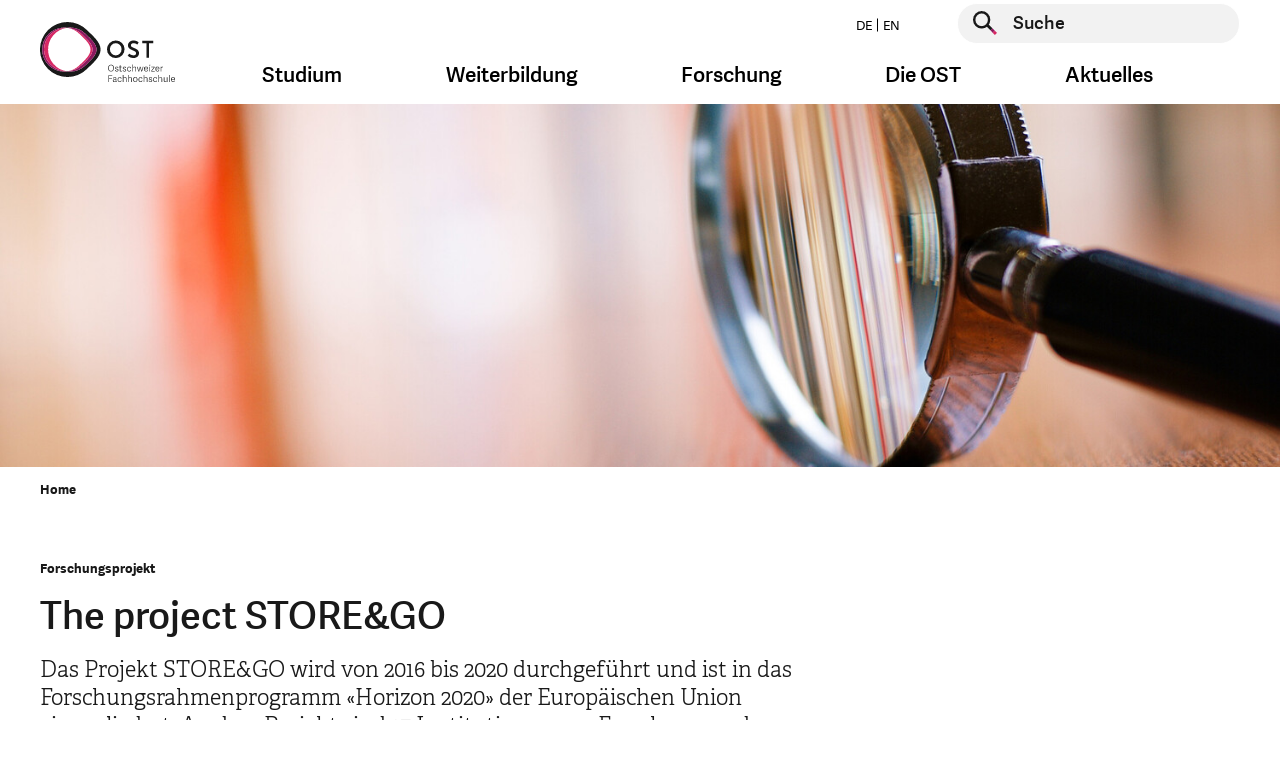

--- FILE ---
content_type: text/html; charset=utf-8
request_url: https://www.ost.ch/de/projekt/the-project-storego
body_size: 15887
content:
<!DOCTYPE html>
<html lang="de">
<head>

    <script>
        dataLayer = [];
    </script>
    <!-- Google Tag Manager -->
    <script>(function(w,d,s,l,i){w[l]=w[l]||[];w[l].push({'gtm.start':
        new Date().getTime(),event:'gtm.js'});var f=d.getElementsByTagName(s)[0],
        j=d.createElement(s),dl=l!='dataLayer'?'&l='+l:'';j.async=true;j.src=
        'https://www.googletagmanager.com/gtm.js?id='+i+dl;f.parentNode.insertBefore(j,f);
    })(window,document,'script','dataLayer','GTM-P6G9FP8N');</script>
    <!-- End Google Tag Manager -->

<meta charset="utf-8">
<!-- 
	This website is powered by TYPO3 - inspiring people to share!
	TYPO3 is a free open source Content Management Framework initially created by Kasper Skaarhoj and licensed under GNU/GPL.
	TYPO3 is copyright 1998-2026 of Kasper Skaarhoj. Extensions are copyright of their respective owners.
	Information and contribution at https://typo3.org/
-->



<title>The project STORE&amp;GO | Projekt | OST</title>
<meta name="generator" content="TYPO3 CMS">
<meta name="description" content="Das Projekt STORE&amp;GO wird von 2016 bis 2020 durchgeführt und ist in das Forschungsrahmenprogramm «Horizon 2020» der Europäischen Union eingegliedert. An dem Projekt sind 27 Institutionen aus Forschung und Industrie aus sechs europäischen Ländern beteiligt. Bei STORE&amp;GO liegen die Schwerpunkte der Forschung auf den technischen, wirtschaftlichen und rechtlichen Rahmenbedingungen für den Einsatz von Power-to-Methane.">
<meta name="keywords" content="">
<meta property="og:image" content="https://www.ost.ch/_assets/b9c24a23849b09a3881ae8e0c011c216/Images/fhs-opengraph.jpg">
<meta property="og:site_name" content="OST">
<meta property="og:type" content="website">
<meta property="og:url" content="https://www.ost.ch/de/projekt/the-project-storego">
<meta property="og:title" content="The project STORE&amp;GO | Projekt | OST">
<meta name="twitter:image" content="https://www.ost.ch/_assets/b9c24a23849b09a3881ae8e0c011c216/Images/fhs-opengraph.jpg">
<meta name="twitter:card" content="summary">
<meta name="twitter:title" content="The project STORE&amp;GO | Projekt | OST">
<meta name="level1" content="projekt">
<meta name="level2" content="the-project-storego">


<link rel="stylesheet" href="/_assets/b9c24a23849b09a3881ae8e0c011c216/Css/style.css?1768981297" media="all">
<link rel="stylesheet" href="/_assets/b9c24a23849b09a3881ae8e0c011c216/Css/hotfix.css?1768981297" media="all">


<script>
/*<![CDATA[*/
var TYPO3 = Object.assign(TYPO3 || {}, Object.fromEntries(Object.entries({"lang":{"js.cookiebanner_dismiss":"Ich stimme zu!","js.cookiebanner_link":"Datenschutzerkl\u00e4rung.","js.cookiebanner_message":"Um unsere Webseite f\u00fcr Sie optimal zu gestalten und fortlaufend verbessern zu k\u00f6nnen, verwenden wir Cookies. Durch die weitere Nutzung der Webseite stimmen Sie der Verwendung von Cookies zu. Weitere Informationen zu Cookies erhalten Sie in unserer","js.video_play":"Video abspielen","js.video_pause":"Video pausieren"}}).filter((entry) => !['__proto__', 'prototype', 'constructor'].includes(entry[0]))));
/*]]>*/
</script>
<script src="/_assets/b9c24a23849b09a3881ae8e0c011c216/JavaScript/main-header-bundle.js?1768981297"></script>
<script src="/typo3temp/assets/js/8dc1faf4cc57e6ee2b5e78ba21235344.js?1748005355"></script>


<link rel="icon" type="image/png" href="/_assets/b9c24a23849b09a3881ae8e0c011c216/Icons/Favicon/favicon-96x96.png" sizes="96x96" />
<link rel="icon" type="image/svg+xml" href="/_assets/b9c24a23849b09a3881ae8e0c011c216/Icons/Favicon/favicon.svg" />
<link rel="apple-touch-icon" sizes="180x180" href="/_assets/b9c24a23849b09a3881ae8e0c011c216/Icons/Favicon/apple-touch-icon.png" />
<meta name="apple-mobile-web-app-title" content="OST" />
<link rel="manifest" href="https://www.ost.ch/de/site.webmanifest" />        <meta name="viewport" content="width=device-width, initial-scale=1.0">
        <meta http-equiv="X-UA-Compatible" content="IE=edge"><!-- Hotjar Tracking Code for https://www.ost.ch/ -->
<script>
    (function(h,o,t,j,a,r){
        h.hj=h.hj||function(){(h.hj.q=h.hj.q||[]).push(arguments)};
        h._hjSettings={hjid:3118251,hjsv:6};
        a=o.getElementsByTagName('head')[0];
        r=o.createElement('script');r.async=1;
        r.src=t+h._hjSettings.hjid+j+h._hjSettings.hjsv;
        a.appendChild(r);
    })(window,document,'https://static.hotjar.com/c/hotjar-','.js?sv=');
</script>
<script id="CookieConsent" src="https://policy.app.cookieinformation.com/uc.js"
    data-culture="DE" data-gcm-version="2.0" type="text/javascript"></script>         
<link rel="canonical" href="https://www.ost.ch/de/projekt/the-project-storego"/>

<link rel="alternate" hreflang="de" href="https://www.ost.ch/de/projekt/the-project-storego"/>
<link rel="alternate" hreflang="en" href="https://www.ost.ch/en/details/projects/the-project-storego"/>
<link rel="alternate" hreflang="x-default" href="https://www.ost.ch/de/projekt/the-project-storego"/>
</head>
<body id="page-16" class="parent-22 layout-followMegaMenu hidehnav-0 doktype-1" data-cookieconsent-href="/de/systemseiten/datenschutz">


    <!-- Google Tag Manager (noscript) -->
    <noscript><iframe src="https://www.googletagmanager.com/ns.html?id=GTM-P6G9FP8N" height="0" width="0" style="display:none;visibility:hidden"></iframe></noscript>
    <!-- End Google Tag Manager (noscript) -->






    



    <div id="wrapper" class="default">
        <header id="top" class="navbar show-burger">

    <div class="container">
        <div class="row">

            <div class="col-12">


                <a class="logo" href="/de/">
                    <img class="d-sm-none" alt="Logo der OST – Ostschweizer Fachhochschule, ist verlinkt mit der Startseite" src="/_assets/b9c24a23849b09a3881ae8e0c011c216/Images/logo-mobile.svg" width="99" height="48" />
                    
                            
                        
                    <img class="d-none d-sm-block" alt="Logo der OST – Ostschweizer Fachhochschule, ist verlinkt mit der Startseite" src="/_assets/b9c24a23849b09a3881ae8e0c011c216/Images/logo-de.svg" width="135" height="60" />
                </a>

                <button class="navbar-toggler burger-icon" type="button" data-toggle="collapse"
                        data-target="#megaMenuMobile"
                        aria-controls="megaMenuMobile" aria-expanded="false" aria-label="Toggle navigation">
                    <span class="burger-line"></span>
                    <span class="burger-line"></span>
                    <span class="burger-line"></span>
                </button>


                <div class="nav-and-search-wrapper">
                    <div class="top">
                        <div class="flex">
                            <ul class="nav nav-laungages">
    
        <li class="nav-item">
            
                    <a class="nav-link" href="/de/projekt/the-project-storego">
                        DE
                    </a>
                
        </li>
    
        <li class="nav-item">
            
                    <a class="nav-link" href="/en/details/projects/the-project-storego">
                        EN
                    </a>
                
        </li>
    
</ul>

                            <div class="searchform">
                                
    <form action="/de/systemseiten/suche" enctype="multipart/form-data" method="post" name="header-search" autocomplete="off" data-suggest="/de/systemseiten/suche?type=7384">
        <div class="form-group">
            <button type="submit" class="searchform__submit" aria-label="Suche starten">
                <span class="visually-hidden">Suche starten</span>
            </button>
            <label for="header-page-search" class="visually-hidden">Suche starten</label>
            <input type="text" id="header-page-search" placeholder="Suche"
                   class=" tx-solr-q js-solr-q tx-solr-suggest tx-solr-suggest-focus form-control"
                   name="tx_solr[q]" value="" autocomplete="off"/>
        </div>
    </form>


                            </div>
                        </div>
                    </div>
                    <div class="bottom">
                        <nav class="mega-menu">
                            <ul class="nav">
                                
                                    
                                            <li class="nav-item dropdown nav-item--first-level">
                                                <a class="nav-link dropdown-toggle" data-toggle="dropdown" href="#"
                                                   role="button"
                                                   aria-haspopup="true" aria-expanded="false">Studium</a>
                                                <div class="dropdown-menu dropdown-large">
                                                    <div class="container mega-menu-dropdown-container">
                                                        <div class="row d-flex justify-content-center">
                                                            <div class="col">
                                                                <div class="h4 mb-3">
                                                                    <a class="mega-menu-overview-link"
                                                                       href="/de/studium">
                                                                        Studium
                                                                    </a>
                                                                </div>
                                                            </div>
                                                        </div>
                                                        <div class="row d-flex">
                                                            
                                                                <div class="col-md-3">
                                                                    <div class="h4 mega-menu-headline">
                                                                        Angebote
                                                                    </div>
                                                                    <ul class="mega-menu-list">
                                                                        
                                                                        
                                                                            
                                                                                    <li class="">
                                                                                        <a href="/de/studium">
                                                                                            Studienübersicht
                                                                                        </a>
                                                                                    </li>
                                                                                

                                                                        
                                                                            
                                                                                    <li class="">
                                                                                        <a href="/de/studium/bachelor">
                                                                                            Bachelor
                                                                                        </a>
                                                                                    </li>
                                                                                

                                                                        
                                                                            
                                                                                    <li class="">
                                                                                        <a href="/de/studium/master">
                                                                                            Master
                                                                                        </a>
                                                                                    </li>
                                                                                

                                                                        
                                                                            
                                                                                    <li class="spacer">
                                                                                        Studiengebiete
                                                                                    </li>
                                                                                

                                                                        
                                                                            
                                                                                    <li class="">
                                                                                        <a href="/de/studium/architektur-bau-landschaft-raum">
                                                                                            Architektur, Bau, Landschaft, Raum
                                                                                        </a>
                                                                                    </li>
                                                                                

                                                                        
                                                                            
                                                                                    <li class="">
                                                                                        <a href="/de/studium/gesundheit">
                                                                                            Gesundheit
                                                                                        </a>
                                                                                    </li>
                                                                                

                                                                        
                                                                            
                                                                                    <li class="">
                                                                                        <a href="/de/studium/informatik">
                                                                                            Informatik
                                                                                        </a>
                                                                                    </li>
                                                                                

                                                                        
                                                                            
                                                                                    <li class="">
                                                                                        <a href="/de/studium/soziale-arbeit">
                                                                                            Soziale Arbeit
                                                                                        </a>
                                                                                    </li>
                                                                                

                                                                        
                                                                            
                                                                                    <li class="">
                                                                                        <a href="/de/studium/technik">
                                                                                            Technik
                                                                                        </a>
                                                                                    </li>
                                                                                

                                                                        
                                                                            
                                                                                    <li class="">
                                                                                        <a href="/de/studium/wirtschaft">
                                                                                            Wirtschaft
                                                                                        </a>
                                                                                    </li>
                                                                                

                                                                        
                                                                    </ul>
                                                                </div>
                                                            
                                                                <div class="col-md-3">
                                                                    <div class="h4 mega-menu-headline">
                                                                        Vor dem Studium
                                                                    </div>
                                                                    <ul class="mega-menu-list">
                                                                        
                                                                        
                                                                            
                                                                                    <li class="">
                                                                                        <a href="/de/studium/faq">
                                                                                            FAQ: Antworten auf Ihre Fragen
                                                                                        </a>
                                                                                    </li>
                                                                                

                                                                        
                                                                            
                                                                                    <li class="">
                                                                                        <a href="/de/info-veranstaltungen">
                                                                                            Infoveranstaltungen
                                                                                        </a>
                                                                                    </li>
                                                                                

                                                                        
                                                                            
                                                                                    <li class="">
                                                                                        <a href="/de/studium/bachelor/zulassung-bachelorstudium">
                                                                                            Zulassung Bachelor
                                                                                        </a>
                                                                                    </li>
                                                                                

                                                                        
                                                                            
                                                                                    <li class="">
                                                                                        <a href="/de/studium/master/zulassung-master">
                                                                                            Zulassung Master
                                                                                        </a>
                                                                                    </li>
                                                                                

                                                                        
                                                                            
                                                                                    <li class="">
                                                                                        <a href="/de/pibs-praxisintegriertes-bachelor-studium">
                                                                                            PiBS Praxisintegriertes Bachelor-Studium
                                                                                        </a>
                                                                                    </li>
                                                                                

                                                                        
                                                                            
                                                                                    <li class="">
                                                                                        <a href="/de/neustart">
                                                                                            Hochschulwechsel
                                                                                        </a>
                                                                                    </li>
                                                                                

                                                                        
                                                                    </ul>
                                                                </div>
                                                            
                                                                <div class="col-md-3">
                                                                    <div class="h4 mega-menu-headline">
                                                                        Studieren an der OST
                                                                    </div>
                                                                    <ul class="mega-menu-list">
                                                                        
                                                                                <li class="">
                                                                                    <a href="/de/studium/studieren-an-der-ost">
                                                                                        Rund ums Studium
                                                                                    </a>
                                                                               </li>
                                                                            
                                                                        
                                                                            
                                                                                    <li class="">
                                                                                        <a href="/de/studium/infos-zum-studienstart">
                                                                                            Infos zum Studienstart
                                                                                        </a>
                                                                                    </li>
                                                                                

                                                                        
                                                                            
                                                                                    <li class="">
                                                                                        <a href="/de/studium/studieren-an-der-ost/semesterdaten">
                                                                                            Semesterdaten
                                                                                        </a>
                                                                                    </li>
                                                                                

                                                                        
                                                                            
                                                                                    <li class="">
                                                                                        <a href="/de/studium/studieren-an-der-ost/studiengebuehren">
                                                                                            Studiengebühren
                                                                                        </a>
                                                                                    </li>
                                                                                

                                                                        
                                                                            
                                                                                    <li class="">
                                                                                        <a href="/de/studium/studieren-an-der-ost/studentische-organisationen">
                                                                                            Studentische Organisationen
                                                                                        </a>
                                                                                    </li>
                                                                                

                                                                        
                                                                            
                                                                                    <li class="">
                                                                                        <a href="/de/studium/studieren-an-der-ost/studium-und-militaer">
                                                                                            Studium und Militär
                                                                                        </a>
                                                                                    </li>
                                                                                

                                                                        
                                                                            
                                                                                    <li class="">
                                                                                        <a href="https://ostcareer.ch/de/jobs/">
                                                                                            Jobportal für Studierende
                                                                                        </a>
                                                                                    </li>
                                                                                

                                                                        
                                                                            
                                                                                    <li class="">
                                                                                        <a href="/de/die-ost/bibliothek">
                                                                                            Bibliothek
                                                                                        </a>
                                                                                    </li>
                                                                                

                                                                        
                                                                            
                                                                                    <li class="">
                                                                                        <a href="/de/die-ost/services/sport-an-der-ost">
                                                                                            Sportangebot
                                                                                        </a>
                                                                                    </li>
                                                                                

                                                                        
                                                                            
                                                                                    <li class="">
                                                                                        <a href="/de/internationales">
                                                                                            International Relations
                                                                                        </a>
                                                                                    </li>
                                                                                

                                                                        
                                                                            
                                                                                    <li class="">
                                                                                        <a href="/de/die-ost/campus">
                                                                                            Campus
                                                                                        </a>
                                                                                    </li>
                                                                                

                                                                        
                                                                            
                                                                                    <li class="">
                                                                                        <a href="https://www.ostshop.ch/">
                                                                                            OST-Shop: Merchandising
                                                                                        </a>
                                                                                    </li>
                                                                                

                                                                        
                                                                    </ul>
                                                                </div>
                                                            
                                                                <div class="col-md-3">
                                                                    <div class="h4 mega-menu-headline">
                                                                        Nach dem Studium
                                                                    </div>
                                                                    <ul class="mega-menu-list">
                                                                        
                                                                        
                                                                            
                                                                                    <li class="">
                                                                                        <a href="https://alumniost.ch/">
                                                                                            alumniOST
                                                                                        </a>
                                                                                    </li>
                                                                                

                                                                        
                                                                            
                                                                                    <li class="">
                                                                                        <a href="https://ostcareer.ch/de/jobs/">
                                                                                            Jobportal für Studierende
                                                                                        </a>
                                                                                    </li>
                                                                                

                                                                        
                                                                            
                                                                                    <li class="">
                                                                                        <a href="/de/weiterbildung">
                                                                                            Weiterbildung
                                                                                        </a>
                                                                                    </li>
                                                                                

                                                                        
                                                                    </ul>
                                                                </div>
                                                            
                                                        </div>
                                                    </div>
                                                    <button class="js-close-dropdown btn-close-btn">
                                                        <span class="close-btn" aria-label="Navigation schliessen">
                                                            <span class="visually-hidden">Navigation schliessen</span>
                                                        </span>
                                                    </button>

                                                </div>
                                            </li>
                                        
                                
                                    
                                            <li class="nav-item dropdown nav-item--first-level">
                                                <a class="nav-link dropdown-toggle" data-toggle="dropdown" href="#"
                                                   role="button"
                                                   aria-haspopup="true" aria-expanded="false">Weiterbildung</a>
                                                <div class="dropdown-menu dropdown-large">
                                                    <div class="container mega-menu-dropdown-container">
                                                        <div class="row d-flex justify-content-center">
                                                            <div class="col">
                                                                <div class="h4 mb-3">
                                                                    <a class="mega-menu-overview-link"
                                                                       href="/de/weiterbildung">
                                                                        Weiterbildung
                                                                    </a>
                                                                </div>
                                                            </div>
                                                        </div>
                                                        <div class="row d-flex">
                                                            
                                                                <div class="col-md-3">
                                                                    <div class="h4 mega-menu-headline">
                                                                        Angebot
                                                                    </div>
                                                                    <ul class="mega-menu-list">
                                                                        
                                                                                <li class="">
                                                                                    <a href="/de/weiterbildung/weiterbildungsangebot">
                                                                                        Weiterbildungsangebot
                                                                                    </a>
                                                                               </li>
                                                                            
                                                                        
                                                                            
                                                                                    <li class="">
                                                                                        <a href="/de/weiterbildung/weiterbildung-finden">
                                                                                            Weiterbildung finden
                                                                                        </a>
                                                                                    </li>
                                                                                

                                                                        
                                                                            
                                                                                    <li class="">
                                                                                        <a href="/de/weiterbildung/weiterbildungsangebot/beratung-und-coaching">
                                                                                            Beratung und Coaching
                                                                                        </a>
                                                                                    </li>
                                                                                

                                                                        
                                                                            
                                                                                    <li class="">
                                                                                        <a href="/de/weiterbildung/weiterbildungsangebot/energie-und-umwelt">
                                                                                            Energie und Umwelt
                                                                                        </a>
                                                                                    </li>
                                                                                

                                                                        
                                                                            
                                                                                    <li class="">
                                                                                        <a href="/de/weiterbildung/weiterbildungsangebot/gesundheit">
                                                                                            Gesundheit
                                                                                        </a>
                                                                                    </li>
                                                                                

                                                                        
                                                                            
                                                                                    <li class="">
                                                                                        <a href="/de/weiterbildung/weiterbildungsangebot/informatik">
                                                                                            Informatik
                                                                                        </a>
                                                                                    </li>
                                                                                

                                                                        
                                                                            
                                                                                    <li class="">
                                                                                        <a href="/de/weiterbildung/weiterbildungsangebot/innovation">
                                                                                            Innovation
                                                                                        </a>
                                                                                    </li>
                                                                                

                                                                        
                                                                            
                                                                                    <li class="">
                                                                                        <a href="/de/weiterbildung/weiterbildungsangebot/kuenstliche-intelligenz">
                                                                                            Künstliche Intelligenz
                                                                                        </a>
                                                                                    </li>
                                                                                

                                                                        
                                                                            
                                                                                    <li class="">
                                                                                        <a href="/de/weiterbildung/weiterbildungsangebot/paedagogik-und-didaktik">
                                                                                            Pädagogik und Didaktik
                                                                                        </a>
                                                                                    </li>
                                                                                

                                                                        
                                                                            
                                                                                    <li class="">
                                                                                        <a href="/de/weiterbildung/weiterbildungsangebot/raum-und-mobilitaet">
                                                                                            Raum und Mobilität
                                                                                        </a>
                                                                                    </li>
                                                                                

                                                                        
                                                                            
                                                                                    <li class="">
                                                                                        <a href="/de/weiterbildung/weiterbildungsangebot/soziale-arbeit">
                                                                                            Soziale Arbeit
                                                                                        </a>
                                                                                    </li>
                                                                                

                                                                        
                                                                            
                                                                                    <li class="">
                                                                                        <a href="/de/weiterbildung/weiterbildungsangebot/technik">
                                                                                            Technik
                                                                                        </a>
                                                                                    </li>
                                                                                

                                                                        
                                                                            
                                                                                    <li class="">
                                                                                        <a href="/de/weiterbildung/weiterbildungsangebot/wirtschaft">
                                                                                            Wirtschaft
                                                                                        </a>
                                                                                    </li>
                                                                                

                                                                        
                                                                    </ul>
                                                                </div>
                                                            
                                                                <div class="col-md-3">
                                                                    <div class="h4 mega-menu-headline">
                                                                        Informationen
                                                                    </div>
                                                                    <ul class="mega-menu-list">
                                                                        
                                                                        
                                                                            
                                                                                    <li class="">
                                                                                        <a href="/de/weiterbildung/veranstaltungen">
                                                                                            Veranstaltungen
                                                                                        </a>
                                                                                    </li>
                                                                                

                                                                        
                                                                            
                                                                                    <li class="">
                                                                                        <a href="/de/weiterbildung/gruende-fuer-eine-weiterbildung-an-der-ost">
                                                                                            Gründe für eine Weiterbildung
                                                                                        </a>
                                                                                    </li>
                                                                                

                                                                        
                                                                            
                                                                                    <li class="">
                                                                                        <a href="/de/weiterbildung/faq-weiterbildung">
                                                                                            FAQ
                                                                                        </a>
                                                                                    </li>
                                                                                

                                                                        
                                                                            
                                                                                    <li class="">
                                                                                        <a href="https://weiterwissen.ch/">
                                                                                            Blog «Weiterwissen»
                                                                                        </a>
                                                                                    </li>
                                                                                

                                                                        
                                                                            
                                                                                    <li class="">
                                                                                        <a href="/de/weiterbildung/zulassung">
                                                                                            Zulassung
                                                                                        </a>
                                                                                    </li>
                                                                                

                                                                        
                                                                    </ul>
                                                                </div>
                                                            
                                                        </div>
                                                    </div>
                                                    <button class="js-close-dropdown btn-close-btn">
                                                        <span class="close-btn" aria-label="Navigation schliessen">
                                                            <span class="visually-hidden">Navigation schliessen</span>
                                                        </span>
                                                    </button>

                                                </div>
                                            </li>
                                        
                                
                                    
                                            <li class="nav-item dropdown nav-item--first-level">
                                                <a class="nav-link dropdown-toggle" data-toggle="dropdown" href="#"
                                                   role="button"
                                                   aria-haspopup="true" aria-expanded="false">Forschung</a>
                                                <div class="dropdown-menu dropdown-large">
                                                    <div class="container mega-menu-dropdown-container">
                                                        <div class="row d-flex justify-content-center">
                                                            <div class="col">
                                                                <div class="h4 mb-3">
                                                                    <a class="mega-menu-overview-link"
                                                                       href="/de/forschung-und-dienstleistungen">
                                                                        Forschung
                                                                    </a>
                                                                </div>
                                                            </div>
                                                        </div>
                                                        <div class="row d-flex">
                                                            
                                                                <div class="col-md-3">
                                                                    <div class="h4 mega-menu-headline">
                                                                        Departemente und Bereiche
                                                                    </div>
                                                                    <ul class="mega-menu-list">
                                                                        
                                                                        
                                                                            
                                                                                    <li class="">
                                                                                        <a href="/de/forschung-und-dienstleistungen">
                                                                                            Forschung im Überblick
                                                                                        </a>
                                                                                    </li>
                                                                                

                                                                        
                                                                            
                                                                                    <li class="">
                                                                                        <a href="/de/forschung-und-dienstleistungen/institute-der-ost">
                                                                                            Institute der OST
                                                                                        </a>
                                                                                    </li>
                                                                                

                                                                        
                                                                            
                                                                                    <li class="">
                                                                                        <a href="/de/forschung-und-dienstleistungen/architektur-bau-landschaft-raum">
                                                                                            Architektur, Bau, Landschaft, Raum
                                                                                        </a>
                                                                                    </li>
                                                                                

                                                                        
                                                                            
                                                                                    <li class="">
                                                                                        <a href="/de/forschung-und-dienstleistungen/gesundheit">
                                                                                            Gesundheit
                                                                                        </a>
                                                                                    </li>
                                                                                

                                                                        
                                                                            
                                                                                    <li class="">
                                                                                        <a href="/de/forschung-und-dienstleistungen/informatik">
                                                                                            Informatik
                                                                                        </a>
                                                                                    </li>
                                                                                

                                                                        
                                                                            
                                                                                    <li class="">
                                                                                        <a href="/de/forschung-und-dienstleistungen/soziale-arbeit">
                                                                                            Soziale Arbeit
                                                                                        </a>
                                                                                    </li>
                                                                                

                                                                        
                                                                            
                                                                                    <li class="">
                                                                                        <a href="/de/forschung-und-dienstleistungen/technik">
                                                                                            Technik
                                                                                        </a>
                                                                                    </li>
                                                                                

                                                                        
                                                                            
                                                                                    <li class="">
                                                                                        <a href="/de/forschung-und-dienstleistungen/wirtschaft">
                                                                                            Wirtschaft
                                                                                        </a>
                                                                                    </li>
                                                                                

                                                                        
                                                                            
                                                                                    <li class="">
                                                                                        <a href="/de/die-ost/departemente/fachabteilung-iqt">
                                                                                            Fachabteilung Interdisziplinäre Querschnittsthemen (IQT)
                                                                                        </a>
                                                                                    </li>
                                                                                

                                                                        
                                                                    </ul>
                                                                </div>
                                                            
                                                                <div class="col-md-3">
                                                                    <div class="h4 mega-menu-headline">
                                                                        Interdisziplinäre Schwerpunkte (IdS)
                                                                    </div>
                                                                    <ul class="mega-menu-list">
                                                                        
                                                                        
                                                                            
                                                                                    <li class="">
                                                                                        <a href="/de/forschung-und-dienstleistungen/ids-interdisziplinaere-schwerpunktthemen/angewandte-kuenstliche-intelligenz">
                                                                                            Angewandte Künstliche Intelligenz
                                                                                        </a>
                                                                                    </li>
                                                                                

                                                                        
                                                                            
                                                                                    <li class="">
                                                                                        <a href="/de/forschung-und-dienstleistungen/ids-interdisziplinaere-schwerpunktthemen/gesund-leben-und-altern">
                                                                                            Gesund leben und altern
                                                                                        </a>
                                                                                    </li>
                                                                                

                                                                        
                                                                            
                                                                                    <li class="">
                                                                                        <a href="/de/forschung-und-dienstleistungen/ids-interdisziplinaere-schwerpunktthemen/klima-und-energie">
                                                                                            Klima und Energie
                                                                                        </a>
                                                                                    </li>
                                                                                

                                                                        
                                                                    </ul>
                                                                </div>
                                                            
                                                                <div class="col-md-3">
                                                                    <div class="h4 mega-menu-headline">
                                                                        Themencluster
                                                                    </div>
                                                                    <ul class="mega-menu-list">
                                                                        
                                                                                <li class="">
                                                                                    <a href="/de/forschung-und-dienstleistungen/interdisziplinaere-themen/themencluster">
                                                                                        Themencluster
                                                                                    </a>
                                                                               </li>
                                                                            
                                                                        
                                                                            
                                                                                    <li class="">
                                                                                        <a href="/de/forschung-und-dienstleistungen/interdisziplinaere-themen/themencluster/archiv-fuer-schweizer-landschaftsarchitektur-asla">
                                                                                            Archiv für Schweizer Landschaftsarchitektur ASLA
                                                                                        </a>
                                                                                    </li>
                                                                                

                                                                        
                                                                            
                                                                                    <li class="">
                                                                                        <a href="/de/forschung-und-dienstleistungen/interdisziplinaere-themen/themencluster/bim-lab-ost">
                                                                                            BIM LAB OST
                                                                                        </a>
                                                                                    </li>
                                                                                

                                                                        
                                                                            
                                                                                    <li class="">
                                                                                        <a href="https://digitallab.ost.ch/">
                                                                                            DigitalLab@OST
                                                                                        </a>
                                                                                    </li>
                                                                                

                                                                        
                                                                            
                                                                                    <li class="">
                                                                                        <a href="/de/forschung-und-dienstleistungen/interdisziplinaere-themen/themencluster/klimacluster">
                                                                                            Klimacluster
                                                                                        </a>
                                                                                    </li>
                                                                                

                                                                        
                                                                            
                                                                                    <li class="">
                                                                                        <a href="/de/forschung-und-dienstleistungen/interdisziplinaere-themen/themencluster/kompetenzcluster-laendliche-entwicklung-ostschweiz-kleo">
                                                                                            Kompetenzcluster Ländliche Entwicklung Ostschweiz KLEO
                                                                                        </a>
                                                                                    </li>
                                                                                

                                                                        
                                                                            
                                                                                    <li class="">
                                                                                        <a href="/de/forschung-und-dienstleistungen/interdisziplinaere-themen/themencluster/kompetenzcluster-sektorkopplung">
                                                                                            Kompetenzcluster Sektorkopplung
                                                                                        </a>
                                                                                    </li>
                                                                                

                                                                        
                                                                            
                                                                                    <li class="">
                                                                                        <a href="/de/forschung-und-dienstleistungen/interdisziplinaere-themen/themencluster/kompetenzzentrum-fuss-und-veloverkehr">
                                                                                            Kompetenzzentrum Fuss- und Veloverkehr
                                                                                        </a>
                                                                                    </li>
                                                                                

                                                                        
                                                                            
                                                                                    <li class="">
                                                                                        <a href="/de/forschung-und-dienstleistungen/interdisziplinaere-themen/themencluster/lowcodelab">
                                                                                            LowCodeLab@OST
                                                                                        </a>
                                                                                    </li>
                                                                                

                                                                        
                                                                            
                                                                                    <li class="">
                                                                                        <a href="/de/forschung-und-dienstleistungen/interdisziplinaere-themen/themencluster/medtech-lab">
                                                                                            MedTech Lab
                                                                                        </a>
                                                                                    </li>
                                                                                

                                                                        
                                                                            
                                                                                    <li class="">
                                                                                        <a href="/de/forschung-und-dienstleistungen/interdisziplinaere-themen/themencluster/wasser-cluster">
                                                                                            Wasser-Cluster
                                                                                        </a>
                                                                                    </li>
                                                                                

                                                                        
                                                                    </ul>
                                                                </div>
                                                            
                                                                <div class="col-md-3">
                                                                    <div class="h4 mega-menu-headline">
                                                                        Informationen
                                                                    </div>
                                                                    <ul class="mega-menu-list">
                                                                        
                                                                        
                                                                            
                                                                                    <li class="">
                                                                                        <a href="/de/forschung-und-dienstleistungen/events">
                                                                                            Events
                                                                                        </a>
                                                                                    </li>
                                                                                

                                                                        
                                                                            
                                                                                    <li class="">
                                                                                        <a href="/de/forschung-und-dienstleistungen/interdisziplinaere-themen">
                                                                                            Interdisziplinäre Themen
                                                                                        </a>
                                                                                    </li>
                                                                                

                                                                        
                                                                            
                                                                                    <li class="">
                                                                                        <a href="/de/forschung-und-dienstleistungen/projekte-und-publikationen/projekte">
                                                                                            Projekte
                                                                                        </a>
                                                                                    </li>
                                                                                

                                                                        
                                                                            
                                                                                    <li class="">
                                                                                        <a href="/de/leuchtturmprojekte-der-ost">
                                                                                            Leuchtturm-Projekte
                                                                                        </a>
                                                                                    </li>
                                                                                

                                                                        
                                                                            
                                                                                    <li class="">
                                                                                        <a href="https://magazin.ost.ch/hochschulmagazin">
                                                                                            Magazin OSTpunkt
                                                                                        </a>
                                                                                    </li>
                                                                                

                                                                        
                                                                            
                                                                                    <li class="">
                                                                                        <a href="/de/forschung-und-dienstleistungen/technik/systemtechnik/ies/wpz">
                                                                                            WPZ Wärmepumen-Testzentrum
                                                                                        </a>
                                                                                    </li>
                                                                                

                                                                        
                                                                    </ul>
                                                                </div>
                                                            
                                                        </div>
                                                    </div>
                                                    <button class="js-close-dropdown btn-close-btn">
                                                        <span class="close-btn" aria-label="Navigation schliessen">
                                                            <span class="visually-hidden">Navigation schliessen</span>
                                                        </span>
                                                    </button>

                                                </div>
                                            </li>
                                        
                                
                                    
                                            <li class="nav-item dropdown nav-item--first-level">
                                                <a class="nav-link dropdown-toggle" data-toggle="dropdown" href="#"
                                                   role="button"
                                                   aria-haspopup="true" aria-expanded="false">Die OST</a>
                                                <div class="dropdown-menu dropdown-large">
                                                    <div class="container mega-menu-dropdown-container">
                                                        <div class="row d-flex justify-content-center">
                                                            <div class="col">
                                                                <div class="h4 mb-3">
                                                                    <a class="mega-menu-overview-link"
                                                                       href="/de/die-ost">
                                                                        Die OST
                                                                    </a>
                                                                </div>
                                                            </div>
                                                        </div>
                                                        <div class="row d-flex">
                                                            
                                                                <div class="col-md-3">
                                                                    <div class="h4 mega-menu-headline">
                                                                        Organisation
                                                                    </div>
                                                                    <ul class="mega-menu-list">
                                                                        
                                                                                <li class="">
                                                                                    <a href="/de/die-ost/organisation">
                                                                                        Übersicht
                                                                                    </a>
                                                                               </li>
                                                                            
                                                                        
                                                                            
                                                                                    <li class="">
                                                                                        <a href="/de/die-ost/organisation/unser-versprechen">
                                                                                            Unser Versprechen
                                                                                        </a>
                                                                                    </li>
                                                                                

                                                                        
                                                                            
                                                                                    <li class="">
                                                                                        <a href="/de/die-ost/organisation/governance">
                                                                                            Governance
                                                                                        </a>
                                                                                    </li>
                                                                                

                                                                        
                                                                            
                                                                                    <li class="">
                                                                                        <a href="/de/die-ost/organisation/hochschulleitung">
                                                                                            Hochschulleitung
                                                                                        </a>
                                                                                    </li>
                                                                                

                                                                        
                                                                            
                                                                                    <li class="">
                                                                                        <a href="/de/die-ost/organisation/kommissionen">
                                                                                            Kommissionen
                                                                                        </a>
                                                                                    </li>
                                                                                

                                                                        
                                                                            
                                                                                    <li class="">
                                                                                        <a href="/de/die-ost/departemente">
                                                                                            Departemente
                                                                                        </a>
                                                                                    </li>
                                                                                

                                                                        
                                                                            
                                                                                    <li class="">
                                                                                        <a href="/de/internationales">
                                                                                            International Relations
                                                                                        </a>
                                                                                    </li>
                                                                                

                                                                        
                                                                            
                                                                                    <li class="">
                                                                                        <a href="/de/die-ost/organisation/rechtssammlung">
                                                                                            Rechtssammlung
                                                                                        </a>
                                                                                    </li>
                                                                                

                                                                        
                                                                            
                                                                                    <li class="">
                                                                                        <a href="/de/die-ost/organisation/it-bildungsoffensive-des-kantons-stgallen">
                                                                                            IT-Bildungsoffensive des Kantons St.Gallen
                                                                                        </a>
                                                                                    </li>
                                                                                

                                                                        
                                                                    </ul>
                                                                </div>
                                                            
                                                                <div class="col-md-3">
                                                                    <div class="h4 mega-menu-headline">
                                                                        Services
                                                                    </div>
                                                                    <ul class="mega-menu-list">
                                                                        
                                                                                <li class="">
                                                                                    <a href="/de/die-ost/services">
                                                                                        Alle Angebote
                                                                                    </a>
                                                                               </li>
                                                                            
                                                                        
                                                                            
                                                                                    <li class="">
                                                                                        <a href="/de/die-ost/bibliothek">
                                                                                            Bibliothek
                                                                                        </a>
                                                                                    </li>
                                                                                

                                                                        
                                                                            
                                                                                    <li class="">
                                                                                        <a href="/de/die-ost/services/career-services">
                                                                                            Career Services
                                                                                        </a>
                                                                                    </li>
                                                                                

                                                                        
                                                                            
                                                                                    <li class="">
                                                                                        <a href="/de/die-ost/services/diversitaet-und-chancengleichheit">
                                                                                            Diversität und Chancengleichheit
                                                                                        </a>
                                                                                    </li>
                                                                                

                                                                        
                                                                            
                                                                                    <li class="">
                                                                                        <a href="/de/die-ost/services/fachstelle-sprache">
                                                                                            Fachstelle Sprache
                                                                                        </a>
                                                                                    </li>
                                                                                

                                                                        
                                                                            
                                                                                    <li class="">
                                                                                        <a href="/de/die-ost/services/ict">
                                                                                            ICT
                                                                                        </a>
                                                                                    </li>
                                                                                

                                                                        
                                                                            
                                                                                    <li class="">
                                                                                        <a href="/de/die-ost/services/psychosoziale-intervention">
                                                                                            Psychosoziale Intervention
                                                                                        </a>
                                                                                    </li>
                                                                                

                                                                        
                                                                            
                                                                                    <li class="">
                                                                                        <a href="/de/die-ost/services/sport-an-der-ost">
                                                                                            Sport an der OST
                                                                                        </a>
                                                                                    </li>
                                                                                

                                                                        
                                                                            
                                                                                    <li class="">
                                                                                        <a href="/de/die-ost/services/nachwuchsfoerderung">
                                                                                            Nachwuchsförderung
                                                                                        </a>
                                                                                    </li>
                                                                                

                                                                        
                                                                            
                                                                                    <li class="">
                                                                                        <a href="/de/die-ost/services/kunst-an-der-ost">
                                                                                            Kunst an der OST
                                                                                        </a>
                                                                                    </li>
                                                                                

                                                                        
                                                                    </ul>
                                                                </div>
                                                            
                                                                <div class="col-md-3">
                                                                    <div class="h4 mega-menu-headline">
                                                                        Standorte
                                                                    </div>
                                                                    <ul class="mega-menu-list">
                                                                        
                                                                                <li class="">
                                                                                    <a href="/de/die-ost/campus">
                                                                                        Studienorte
                                                                                    </a>
                                                                               </li>
                                                                            
                                                                        
                                                                            
                                                                                    <li class="">
                                                                                        <a href="/de/die-ost/campus/campus-buchs">
                                                                                            Campus Buchs
                                                                                        </a>
                                                                                    </li>
                                                                                

                                                                        
                                                                            
                                                                                    <li class="">
                                                                                        <a href="/de/die-ost/campus/campus-rapperswil-jona">
                                                                                            Campus Rapperswil-Jona
                                                                                        </a>
                                                                                    </li>
                                                                                

                                                                        
                                                                            
                                                                                    <li class="">
                                                                                        <a href="/de/die-ost/campus/campus-stgallen">
                                                                                            Campus St.Gallen
                                                                                        </a>
                                                                                    </li>
                                                                                

                                                                        
                                                                            
                                                                                    <li class="">
                                                                                        <a href="/de/die-ost/campus/notfall">
                                                                                            Notfall
                                                                                        </a>
                                                                                    </li>
                                                                                

                                                                        
                                                                            
                                                                                    <li class="">
                                                                                        <a href="/de/fachhochschule/organisation/kontakt-und-oeffnungszeiten">
                                                                                            Kontakt und Öffnungszeiten
                                                                                        </a>
                                                                                    </li>
                                                                                

                                                                        
                                                                    </ul>
                                                                </div>
                                                            
                                                                <div class="col-md-3">
                                                                    <div class="h4 mega-menu-headline">
                                                                        Jobs und Karriere
                                                                    </div>
                                                                    <ul class="mega-menu-list">
                                                                        
                                                                                <li class="">
                                                                                    <a href="/de/die-ost/karriere">
                                                                                        Arbeiten an der OST
                                                                                    </a>
                                                                               </li>
                                                                            
                                                                        
                                                                            
                                                                                    <li class="">
                                                                                        <a href="https://jobs-ost.ch">
                                                                                            Jobs
                                                                                        </a>
                                                                                    </li>
                                                                                

                                                                        
                                                                            
                                                                                    <li class="">
                                                                                        <a href="/de/die-ost/karriere/berufliche-grundbildung">
                                                                                            Berufliche Grundbildung
                                                                                        </a>
                                                                                    </li>
                                                                                

                                                                        
                                                                    </ul>
                                                                </div>
                                                            
                                                        </div>
                                                    </div>
                                                    <button class="js-close-dropdown btn-close-btn">
                                                        <span class="close-btn" aria-label="Navigation schliessen">
                                                            <span class="visually-hidden">Navigation schliessen</span>
                                                        </span>
                                                    </button>

                                                </div>
                                            </li>
                                        
                                
                                    
                                            <li class="nav-item dropdown nav-item--first-level">
                                                <a class="nav-link dropdown-toggle" data-toggle="dropdown" href="#"
                                                   role="button"
                                                   aria-haspopup="true" aria-expanded="false">Aktuelles</a>
                                                <div class="dropdown-menu dropdown-large">
                                                    <div class="container mega-menu-dropdown-container">
                                                        <div class="row d-flex justify-content-center">
                                                            <div class="col">
                                                                <div class="h4 mb-3">
                                                                    <a class="mega-menu-overview-link"
                                                                       href="/de/aktuelles">
                                                                        Aktuelles
                                                                    </a>
                                                                </div>
                                                            </div>
                                                        </div>
                                                        <div class="row d-flex">
                                                            
                                                                <div class="col-md-3">
                                                                    <div class="h4 mega-menu-headline">
                                                                        Newsroom
                                                                    </div>
                                                                    <ul class="mega-menu-list">
                                                                        
                                                                        
                                                                            
                                                                                    <li class="">
                                                                                        <a href="/de/aktuelles/news">
                                                                                            News
                                                                                        </a>
                                                                                    </li>
                                                                                

                                                                        
                                                                            
                                                                                    <li class="">
                                                                                        <a href="/de/die-ost/organisation/medien">
                                                                                            Medienmitteilungen
                                                                                        </a>
                                                                                    </li>
                                                                                

                                                                        
                                                                    </ul>
                                                                </div>
                                                            
                                                                <div class="col-md-3">
                                                                    <div class="h4 mega-menu-headline">
                                                                        Veranstaltungen
                                                                    </div>
                                                                    <ul class="mega-menu-list">
                                                                        
                                                                        
                                                                            
                                                                                    <li class="">
                                                                                        <a href="/de/aktuelles/events">
                                                                                            Alle Events
                                                                                        </a>
                                                                                    </li>
                                                                                

                                                                        
                                                                            
                                                                                    <li class="">
                                                                                        <a href="/de/info-veranstaltungen">
                                                                                            Infoveranstaltungen
                                                                                        </a>
                                                                                    </li>
                                                                                

                                                                        
                                                                            
                                                                                    <li class="">
                                                                                        <a href="https://www.ost.ch/de/aktuelles/events/buchs">
                                                                                            Events in Buchs
                                                                                        </a>
                                                                                    </li>
                                                                                

                                                                        
                                                                            
                                                                                    <li class="">
                                                                                        <a href="https://www.ost.ch/de/aktuelles/events/rapperswil">
                                                                                            Events in Rapperswil-Jona
                                                                                        </a>
                                                                                    </li>
                                                                                

                                                                        
                                                                            
                                                                                    <li class="">
                                                                                        <a href="https://www.ost.ch/de/aktuelles/events/stgallen">
                                                                                            Events in St.Gallen
                                                                                        </a>
                                                                                    </li>
                                                                                

                                                                        
                                                                            
                                                                                    <li class="">
                                                                                        <a href="https://www.ost.ch/de/aktuelles/events/online">
                                                                                            Online Events
                                                                                        </a>
                                                                                    </li>
                                                                                

                                                                        
                                                                    </ul>
                                                                </div>
                                                            
                                                                <div class="col-md-3">
                                                                    <div class="h4 mega-menu-headline">
                                                                        Hochschulmagazin
                                                                    </div>
                                                                    <ul class="mega-menu-list">
                                                                        
                                                                        
                                                                            
                                                                                    <li class="">
                                                                                        <a href="https://magazin.ost.ch/">
                                                                                            Aktuelle Ausgabe
                                                                                        </a>
                                                                                    </li>
                                                                                

                                                                        
                                                                            
                                                                                    <li class="">
                                                                                        <a href="https://magazin.ost.ch/hochschulmagazin">
                                                                                            Über OSTpunkt
                                                                                        </a>
                                                                                    </li>
                                                                                

                                                                        
                                                                            
                                                                                    <li class="">
                                                                                        <a href="https://magazin.ost.ch/hochschulmagazin/abonnement">
                                                                                            Magazin-Abo
                                                                                        </a>
                                                                                    </li>
                                                                                

                                                                        
                                                                            
                                                                                    <li class="">
                                                                                        <a href="https://issuu.com/ostschweizerfachhochschule">
                                                                                            Archiv
                                                                                        </a>
                                                                                    </li>
                                                                                

                                                                        
                                                                    </ul>
                                                                </div>
                                                            
                                                        </div>
                                                    </div>
                                                    <button class="js-close-dropdown btn-close-btn">
                                                        <span class="close-btn" aria-label="Navigation schliessen">
                                                            <span class="visually-hidden">Navigation schliessen</span>
                                                        </span>
                                                    </button>

                                                </div>
                                            </li>
                                        
                                
                            </ul>
                        </nav>
                    </div>
                </div>
            </div>
        </div>
    </div>
</header>


<div class="collapse mega-menu-mobile" id="megaMenuMobile">
    <ul class="nav-first-level">
        
            
                    <li class="nav-item">
                        <a class="nav-link"
                           data-toggle="collapse" href="#collapse-0" role="button"
                           aria-expanded="false"
                           aria-controls="collapse-0">
                            Studium
                        </a>
                        <div
                            class="collapse"
                            id="collapse-0">
                            <div>

                                <a class="mega-menu-mobile-overview-link"
                                   href="/de/studium">
                                    Studium
                                </a>

                                <ul class="nav-second-level">
                                    

                                        
                                        
                                        
                                        
                                            
                                                
                                            
                                                
                                            
                                                
                                            
                                                
                                            
                                                
                                            
                                                
                                            
                                                
                                            
                                                
                                            
                                                
                                            
                                                
                                            
                                        

                                        <li class="nav-item">

                                            
                                                    <a class="nav-spacer" data-toggle="collapse"
                                                       href="#collapse-0-0"
                                                       role="button"
                                                       aria-expanded="false"
                                                       aria-controls="collapse-0-0">Angebote</a>

                                                    <ul class="nav-thrid-level collapse"
                                                        id="collapse-0-0">
                                                        
                                                        
                                                            <li class="nav-item">
                                                                
                                                                        <a class="nav-link"
                                                                           href="/de/studium">
                                                                            Studienübersicht
                                                                        </a>
                                                                    
                                                            </li>
                                                        
                                                            <li class="nav-item">
                                                                
                                                                        <a class="nav-link"
                                                                           href="/de/studium/bachelor">
                                                                            Bachelor
                                                                        </a>
                                                                    
                                                            </li>
                                                        
                                                            <li class="nav-item">
                                                                
                                                                        <a class="nav-link"
                                                                           href="/de/studium/master">
                                                                            Master
                                                                        </a>
                                                                    
                                                            </li>
                                                        
                                                            <li class="nav-item">
                                                                
                                                                        <span class="nav-spacer">Studiengebiete</span>
                                                                    
                                                            </li>
                                                        
                                                            <li class="nav-item">
                                                                
                                                                        <a class="nav-link"
                                                                           href="/de/studium/architektur-bau-landschaft-raum">
                                                                            Architektur, Bau, Landschaft, Raum
                                                                        </a>
                                                                    
                                                            </li>
                                                        
                                                            <li class="nav-item">
                                                                
                                                                        <a class="nav-link"
                                                                           href="/de/studium/gesundheit">
                                                                            Gesundheit
                                                                        </a>
                                                                    
                                                            </li>
                                                        
                                                            <li class="nav-item">
                                                                
                                                                        <a class="nav-link"
                                                                           href="/de/studium/informatik">
                                                                            Informatik
                                                                        </a>
                                                                    
                                                            </li>
                                                        
                                                            <li class="nav-item">
                                                                
                                                                        <a class="nav-link"
                                                                           href="/de/studium/soziale-arbeit">
                                                                            Soziale Arbeit
                                                                        </a>
                                                                    
                                                            </li>
                                                        
                                                            <li class="nav-item">
                                                                
                                                                        <a class="nav-link"
                                                                           href="/de/studium/technik">
                                                                            Technik
                                                                        </a>
                                                                    
                                                            </li>
                                                        
                                                            <li class="nav-item">
                                                                
                                                                        <a class="nav-link"
                                                                           href="/de/studium/wirtschaft">
                                                                            Wirtschaft
                                                                        </a>
                                                                    
                                                            </li>
                                                        
                                                    </ul>
                                                
                                        </li>
                                    

                                        
                                        
                                        
                                        
                                            
                                                
                                            
                                                
                                            
                                                
                                            
                                                
                                            
                                                
                                            
                                                
                                            
                                        

                                        <li class="nav-item">

                                            
                                                    <a class="nav-spacer" data-toggle="collapse"
                                                       href="#collapse-0-1"
                                                       role="button"
                                                       aria-expanded="false"
                                                       aria-controls="collapse-0-1">Vor dem Studium</a>

                                                    <ul class="nav-thrid-level collapse"
                                                        id="collapse-0-1">
                                                        
                                                        
                                                            <li class="nav-item">
                                                                
                                                                        <a class="nav-link"
                                                                           href="/de/studium/faq">
                                                                            FAQ: Antworten auf Ihre Fragen
                                                                        </a>
                                                                    
                                                            </li>
                                                        
                                                            <li class="nav-item">
                                                                
                                                                        <a class="nav-link"
                                                                           href="/de/info-veranstaltungen">
                                                                            Infoveranstaltungen
                                                                        </a>
                                                                    
                                                            </li>
                                                        
                                                            <li class="nav-item">
                                                                
                                                                        <a class="nav-link"
                                                                           href="/de/studium/bachelor/zulassung-bachelorstudium">
                                                                            Zulassung Bachelor
                                                                        </a>
                                                                    
                                                            </li>
                                                        
                                                            <li class="nav-item">
                                                                
                                                                        <a class="nav-link"
                                                                           href="/de/studium/master/zulassung-master">
                                                                            Zulassung Master
                                                                        </a>
                                                                    
                                                            </li>
                                                        
                                                            <li class="nav-item">
                                                                
                                                                        <a class="nav-link"
                                                                           href="/de/pibs-praxisintegriertes-bachelor-studium">
                                                                            PiBS Praxisintegriertes Bachelor-Studium
                                                                        </a>
                                                                    
                                                            </li>
                                                        
                                                            <li class="nav-item">
                                                                
                                                                        <a class="nav-link"
                                                                           href="/de/neustart">
                                                                            Hochschulwechsel
                                                                        </a>
                                                                    
                                                            </li>
                                                        
                                                    </ul>
                                                
                                        </li>
                                    

                                        
                                        
                                        
                                        
                                            
                                                
                                            
                                                
                                            
                                                
                                            
                                                
                                            
                                                
                                            
                                                
                                            
                                                
                                            
                                                
                                            
                                                
                                            
                                                
                                            
                                                
                                            
                                        

                                        <li class="nav-item">

                                            
                                                    <a class="nav-spacer" data-toggle="collapse"
                                                       href="#collapse-0-2"
                                                       role="button"
                                                       aria-expanded="false"
                                                       aria-controls="collapse-0-2">Studieren an der OST</a>

                                                    <ul class="nav-thrid-level collapse"
                                                        id="collapse-0-2">
                                                        
                                                                <li class="nav-item">
                                                                    <a class="nav-link"
                                                                       href="/de/studium/studieren-an-der-ost">
                                                                        Rund ums Studium
                                                                    </a>
                                                                </li>
                                                            
                                                        
                                                            <li class="nav-item">
                                                                
                                                                        <a class="nav-link"
                                                                           href="/de/studium/infos-zum-studienstart">
                                                                            Infos zum Studienstart
                                                                        </a>
                                                                    
                                                            </li>
                                                        
                                                            <li class="nav-item">
                                                                
                                                                        <a class="nav-link"
                                                                           href="/de/studium/studieren-an-der-ost/semesterdaten">
                                                                            Semesterdaten
                                                                        </a>
                                                                    
                                                            </li>
                                                        
                                                            <li class="nav-item">
                                                                
                                                                        <a class="nav-link"
                                                                           href="/de/studium/studieren-an-der-ost/studiengebuehren">
                                                                            Studiengebühren
                                                                        </a>
                                                                    
                                                            </li>
                                                        
                                                            <li class="nav-item">
                                                                
                                                                        <a class="nav-link"
                                                                           href="/de/studium/studieren-an-der-ost/studentische-organisationen">
                                                                            Studentische Organisationen
                                                                        </a>
                                                                    
                                                            </li>
                                                        
                                                            <li class="nav-item">
                                                                
                                                                        <a class="nav-link"
                                                                           href="/de/studium/studieren-an-der-ost/studium-und-militaer">
                                                                            Studium und Militär
                                                                        </a>
                                                                    
                                                            </li>
                                                        
                                                            <li class="nav-item">
                                                                
                                                                        <a class="nav-link"
                                                                           href="https://ostcareer.ch/de/jobs/">
                                                                            Jobportal für Studierende
                                                                        </a>
                                                                    
                                                            </li>
                                                        
                                                            <li class="nav-item">
                                                                
                                                                        <a class="nav-link"
                                                                           href="/de/die-ost/bibliothek">
                                                                            Bibliothek
                                                                        </a>
                                                                    
                                                            </li>
                                                        
                                                            <li class="nav-item">
                                                                
                                                                        <a class="nav-link"
                                                                           href="/de/die-ost/services/sport-an-der-ost">
                                                                            Sportangebot
                                                                        </a>
                                                                    
                                                            </li>
                                                        
                                                            <li class="nav-item">
                                                                
                                                                        <a class="nav-link"
                                                                           href="/de/internationales">
                                                                            International Relations
                                                                        </a>
                                                                    
                                                            </li>
                                                        
                                                            <li class="nav-item">
                                                                
                                                                        <a class="nav-link"
                                                                           href="/de/die-ost/campus">
                                                                            Campus
                                                                        </a>
                                                                    
                                                            </li>
                                                        
                                                            <li class="nav-item">
                                                                
                                                                        <a class="nav-link"
                                                                           href="https://www.ostshop.ch/">
                                                                            OST-Shop: Merchandising
                                                                        </a>
                                                                    
                                                            </li>
                                                        
                                                    </ul>
                                                
                                        </li>
                                    

                                        
                                        
                                        
                                        
                                            
                                                
                                            
                                                
                                            
                                                
                                            
                                        

                                        <li class="nav-item">

                                            
                                                    <a class="nav-spacer" data-toggle="collapse"
                                                       href="#collapse-0-3"
                                                       role="button"
                                                       aria-expanded="false"
                                                       aria-controls="collapse-0-3">Nach dem Studium</a>

                                                    <ul class="nav-thrid-level collapse"
                                                        id="collapse-0-3">
                                                        
                                                        
                                                            <li class="nav-item">
                                                                
                                                                        <a class="nav-link"
                                                                           href="https://alumniost.ch/">
                                                                            alumniOST
                                                                        </a>
                                                                    
                                                            </li>
                                                        
                                                            <li class="nav-item">
                                                                
                                                                        <a class="nav-link"
                                                                           href="https://ostcareer.ch/de/jobs/">
                                                                            Jobportal für Studierende
                                                                        </a>
                                                                    
                                                            </li>
                                                        
                                                            <li class="nav-item">
                                                                
                                                                        <a class="nav-link"
                                                                           href="/de/weiterbildung">
                                                                            Weiterbildung
                                                                        </a>
                                                                    
                                                            </li>
                                                        
                                                    </ul>
                                                
                                        </li>
                                    
                                </ul>
                            </div>
                        </div>
                    </li>
                
        
            
                    <li class="nav-item">
                        <a class="nav-link"
                           data-toggle="collapse" href="#collapse-1" role="button"
                           aria-expanded="false"
                           aria-controls="collapse-1">
                            Weiterbildung
                        </a>
                        <div
                            class="collapse"
                            id="collapse-1">
                            <div>

                                <a class="mega-menu-mobile-overview-link"
                                   href="/de/weiterbildung">
                                    Weiterbildung
                                </a>

                                <ul class="nav-second-level">
                                    

                                        
                                        
                                        
                                        
                                            
                                                
                                            
                                                
                                            
                                                
                                            
                                                
                                            
                                                
                                            
                                                
                                            
                                                
                                            
                                                
                                            
                                                
                                            
                                                
                                            
                                                
                                            
                                                
                                            
                                        

                                        <li class="nav-item">

                                            
                                                    <a class="nav-spacer" data-toggle="collapse"
                                                       href="#collapse-1-0"
                                                       role="button"
                                                       aria-expanded="false"
                                                       aria-controls="collapse-1-0">Angebot</a>

                                                    <ul class="nav-thrid-level collapse"
                                                        id="collapse-1-0">
                                                        
                                                                <li class="nav-item">
                                                                    <a class="nav-link"
                                                                       href="/de/weiterbildung/weiterbildungsangebot">
                                                                        Weiterbildungsangebot
                                                                    </a>
                                                                </li>
                                                            
                                                        
                                                            <li class="nav-item">
                                                                
                                                                        <a class="nav-link"
                                                                           href="/de/weiterbildung/weiterbildung-finden">
                                                                            Weiterbildung finden
                                                                        </a>
                                                                    
                                                            </li>
                                                        
                                                            <li class="nav-item">
                                                                
                                                                        <a class="nav-link"
                                                                           href="/de/weiterbildung/weiterbildungsangebot/beratung-und-coaching">
                                                                            Beratung und Coaching
                                                                        </a>
                                                                    
                                                            </li>
                                                        
                                                            <li class="nav-item">
                                                                
                                                                        <a class="nav-link"
                                                                           href="/de/weiterbildung/weiterbildungsangebot/energie-und-umwelt">
                                                                            Energie und Umwelt
                                                                        </a>
                                                                    
                                                            </li>
                                                        
                                                            <li class="nav-item">
                                                                
                                                                        <a class="nav-link"
                                                                           href="/de/weiterbildung/weiterbildungsangebot/gesundheit">
                                                                            Gesundheit
                                                                        </a>
                                                                    
                                                            </li>
                                                        
                                                            <li class="nav-item">
                                                                
                                                                        <a class="nav-link"
                                                                           href="/de/weiterbildung/weiterbildungsangebot/informatik">
                                                                            Informatik
                                                                        </a>
                                                                    
                                                            </li>
                                                        
                                                            <li class="nav-item">
                                                                
                                                                        <a class="nav-link"
                                                                           href="/de/weiterbildung/weiterbildungsangebot/innovation">
                                                                            Innovation
                                                                        </a>
                                                                    
                                                            </li>
                                                        
                                                            <li class="nav-item">
                                                                
                                                                        <a class="nav-link"
                                                                           href="/de/weiterbildung/weiterbildungsangebot/kuenstliche-intelligenz">
                                                                            Künstliche Intelligenz
                                                                        </a>
                                                                    
                                                            </li>
                                                        
                                                            <li class="nav-item">
                                                                
                                                                        <a class="nav-link"
                                                                           href="/de/weiterbildung/weiterbildungsangebot/paedagogik-und-didaktik">
                                                                            Pädagogik und Didaktik
                                                                        </a>
                                                                    
                                                            </li>
                                                        
                                                            <li class="nav-item">
                                                                
                                                                        <a class="nav-link"
                                                                           href="/de/weiterbildung/weiterbildungsangebot/raum-und-mobilitaet">
                                                                            Raum und Mobilität
                                                                        </a>
                                                                    
                                                            </li>
                                                        
                                                            <li class="nav-item">
                                                                
                                                                        <a class="nav-link"
                                                                           href="/de/weiterbildung/weiterbildungsangebot/soziale-arbeit">
                                                                            Soziale Arbeit
                                                                        </a>
                                                                    
                                                            </li>
                                                        
                                                            <li class="nav-item">
                                                                
                                                                        <a class="nav-link"
                                                                           href="/de/weiterbildung/weiterbildungsangebot/technik">
                                                                            Technik
                                                                        </a>
                                                                    
                                                            </li>
                                                        
                                                            <li class="nav-item">
                                                                
                                                                        <a class="nav-link"
                                                                           href="/de/weiterbildung/weiterbildungsangebot/wirtschaft">
                                                                            Wirtschaft
                                                                        </a>
                                                                    
                                                            </li>
                                                        
                                                    </ul>
                                                
                                        </li>
                                    

                                        
                                        
                                        
                                        
                                            
                                                
                                            
                                                
                                            
                                                
                                            
                                                
                                            
                                                
                                            
                                        

                                        <li class="nav-item">

                                            
                                                    <a class="nav-spacer" data-toggle="collapse"
                                                       href="#collapse-1-1"
                                                       role="button"
                                                       aria-expanded="false"
                                                       aria-controls="collapse-1-1">Informationen</a>

                                                    <ul class="nav-thrid-level collapse"
                                                        id="collapse-1-1">
                                                        
                                                        
                                                            <li class="nav-item">
                                                                
                                                                        <a class="nav-link"
                                                                           href="/de/weiterbildung/veranstaltungen">
                                                                            Veranstaltungen
                                                                        </a>
                                                                    
                                                            </li>
                                                        
                                                            <li class="nav-item">
                                                                
                                                                        <a class="nav-link"
                                                                           href="/de/weiterbildung/gruende-fuer-eine-weiterbildung-an-der-ost">
                                                                            Gründe für eine Weiterbildung
                                                                        </a>
                                                                    
                                                            </li>
                                                        
                                                            <li class="nav-item">
                                                                
                                                                        <a class="nav-link"
                                                                           href="/de/weiterbildung/faq-weiterbildung">
                                                                            FAQ
                                                                        </a>
                                                                    
                                                            </li>
                                                        
                                                            <li class="nav-item">
                                                                
                                                                        <a class="nav-link"
                                                                           href="https://weiterwissen.ch/">
                                                                            Blog «Weiterwissen»
                                                                        </a>
                                                                    
                                                            </li>
                                                        
                                                            <li class="nav-item">
                                                                
                                                                        <a class="nav-link"
                                                                           href="/de/weiterbildung/zulassung">
                                                                            Zulassung
                                                                        </a>
                                                                    
                                                            </li>
                                                        
                                                    </ul>
                                                
                                        </li>
                                    
                                </ul>
                            </div>
                        </div>
                    </li>
                
        
            
                    <li class="nav-item">
                        <a class="nav-link"
                           data-toggle="collapse" href="#collapse-2" role="button"
                           aria-expanded="false"
                           aria-controls="collapse-2">
                            Forschung
                        </a>
                        <div
                            class="collapse"
                            id="collapse-2">
                            <div>

                                <a class="mega-menu-mobile-overview-link"
                                   href="/de/forschung-und-dienstleistungen">
                                    Forschung
                                </a>

                                <ul class="nav-second-level">
                                    

                                        
                                        
                                        
                                        
                                            
                                                
                                            
                                                
                                            
                                                
                                            
                                                
                                            
                                                
                                            
                                                
                                            
                                                
                                            
                                                
                                            
                                                
                                            
                                        

                                        <li class="nav-item">

                                            
                                                    <a class="nav-spacer" data-toggle="collapse"
                                                       href="#collapse-2-0"
                                                       role="button"
                                                       aria-expanded="false"
                                                       aria-controls="collapse-2-0">Departemente und Bereiche</a>

                                                    <ul class="nav-thrid-level collapse"
                                                        id="collapse-2-0">
                                                        
                                                        
                                                            <li class="nav-item">
                                                                
                                                                        <a class="nav-link"
                                                                           href="/de/forschung-und-dienstleistungen">
                                                                            Forschung im Überblick
                                                                        </a>
                                                                    
                                                            </li>
                                                        
                                                            <li class="nav-item">
                                                                
                                                                        <a class="nav-link"
                                                                           href="/de/forschung-und-dienstleistungen/institute-der-ost">
                                                                            Institute der OST
                                                                        </a>
                                                                    
                                                            </li>
                                                        
                                                            <li class="nav-item">
                                                                
                                                                        <a class="nav-link"
                                                                           href="/de/forschung-und-dienstleistungen/architektur-bau-landschaft-raum">
                                                                            Architektur, Bau, Landschaft, Raum
                                                                        </a>
                                                                    
                                                            </li>
                                                        
                                                            <li class="nav-item">
                                                                
                                                                        <a class="nav-link"
                                                                           href="/de/forschung-und-dienstleistungen/gesundheit">
                                                                            Gesundheit
                                                                        </a>
                                                                    
                                                            </li>
                                                        
                                                            <li class="nav-item">
                                                                
                                                                        <a class="nav-link"
                                                                           href="/de/forschung-und-dienstleistungen/informatik">
                                                                            Informatik
                                                                        </a>
                                                                    
                                                            </li>
                                                        
                                                            <li class="nav-item">
                                                                
                                                                        <a class="nav-link"
                                                                           href="/de/forschung-und-dienstleistungen/soziale-arbeit">
                                                                            Soziale Arbeit
                                                                        </a>
                                                                    
                                                            </li>
                                                        
                                                            <li class="nav-item">
                                                                
                                                                        <a class="nav-link"
                                                                           href="/de/forschung-und-dienstleistungen/technik">
                                                                            Technik
                                                                        </a>
                                                                    
                                                            </li>
                                                        
                                                            <li class="nav-item">
                                                                
                                                                        <a class="nav-link"
                                                                           href="/de/forschung-und-dienstleistungen/wirtschaft">
                                                                            Wirtschaft
                                                                        </a>
                                                                    
                                                            </li>
                                                        
                                                            <li class="nav-item">
                                                                
                                                                        <a class="nav-link"
                                                                           href="/de/die-ost/departemente/fachabteilung-iqt">
                                                                            Fachabteilung Interdisziplinäre Querschnittsthemen (IQT)
                                                                        </a>
                                                                    
                                                            </li>
                                                        
                                                    </ul>
                                                
                                        </li>
                                    

                                        
                                        
                                        
                                        
                                            
                                                
                                            
                                                
                                            
                                                
                                            
                                        

                                        <li class="nav-item">

                                            
                                                    <a class="nav-spacer" data-toggle="collapse"
                                                       href="#collapse-2-1"
                                                       role="button"
                                                       aria-expanded="false"
                                                       aria-controls="collapse-2-1">Interdisziplinäre Schwerpunkte (IdS)</a>

                                                    <ul class="nav-thrid-level collapse"
                                                        id="collapse-2-1">
                                                        
                                                        
                                                            <li class="nav-item">
                                                                
                                                                        <a class="nav-link"
                                                                           href="/de/forschung-und-dienstleistungen/ids-interdisziplinaere-schwerpunktthemen/angewandte-kuenstliche-intelligenz">
                                                                            Angewandte Künstliche Intelligenz
                                                                        </a>
                                                                    
                                                            </li>
                                                        
                                                            <li class="nav-item">
                                                                
                                                                        <a class="nav-link"
                                                                           href="/de/forschung-und-dienstleistungen/ids-interdisziplinaere-schwerpunktthemen/gesund-leben-und-altern">
                                                                            Gesund leben und altern
                                                                        </a>
                                                                    
                                                            </li>
                                                        
                                                            <li class="nav-item">
                                                                
                                                                        <a class="nav-link"
                                                                           href="/de/forschung-und-dienstleistungen/ids-interdisziplinaere-schwerpunktthemen/klima-und-energie">
                                                                            Klima und Energie
                                                                        </a>
                                                                    
                                                            </li>
                                                        
                                                    </ul>
                                                
                                        </li>
                                    

                                        
                                        
                                        
                                        
                                            
                                                
                                            
                                                
                                            
                                                
                                            
                                                
                                            
                                                
                                            
                                                
                                            
                                                
                                            
                                                
                                            
                                                
                                            
                                                
                                            
                                        

                                        <li class="nav-item">

                                            
                                                    <a class="nav-spacer" data-toggle="collapse"
                                                       href="#collapse-2-2"
                                                       role="button"
                                                       aria-expanded="false"
                                                       aria-controls="collapse-2-2">Themencluster</a>

                                                    <ul class="nav-thrid-level collapse"
                                                        id="collapse-2-2">
                                                        
                                                                <li class="nav-item">
                                                                    <a class="nav-link"
                                                                       href="/de/forschung-und-dienstleistungen/interdisziplinaere-themen/themencluster">
                                                                        Themencluster
                                                                    </a>
                                                                </li>
                                                            
                                                        
                                                            <li class="nav-item">
                                                                
                                                                        <a class="nav-link"
                                                                           href="/de/forschung-und-dienstleistungen/interdisziplinaere-themen/themencluster/archiv-fuer-schweizer-landschaftsarchitektur-asla">
                                                                            Archiv für Schweizer Landschaftsarchitektur ASLA
                                                                        </a>
                                                                    
                                                            </li>
                                                        
                                                            <li class="nav-item">
                                                                
                                                                        <a class="nav-link"
                                                                           href="/de/forschung-und-dienstleistungen/interdisziplinaere-themen/themencluster/bim-lab-ost">
                                                                            BIM LAB OST
                                                                        </a>
                                                                    
                                                            </li>
                                                        
                                                            <li class="nav-item">
                                                                
                                                                        <a class="nav-link"
                                                                           href="https://digitallab.ost.ch/">
                                                                            DigitalLab@OST
                                                                        </a>
                                                                    
                                                            </li>
                                                        
                                                            <li class="nav-item">
                                                                
                                                                        <a class="nav-link"
                                                                           href="/de/forschung-und-dienstleistungen/interdisziplinaere-themen/themencluster/klimacluster">
                                                                            Klimacluster
                                                                        </a>
                                                                    
                                                            </li>
                                                        
                                                            <li class="nav-item">
                                                                
                                                                        <a class="nav-link"
                                                                           href="/de/forschung-und-dienstleistungen/interdisziplinaere-themen/themencluster/kompetenzcluster-laendliche-entwicklung-ostschweiz-kleo">
                                                                            Kompetenzcluster Ländliche Entwicklung Ostschweiz KLEO
                                                                        </a>
                                                                    
                                                            </li>
                                                        
                                                            <li class="nav-item">
                                                                
                                                                        <a class="nav-link"
                                                                           href="/de/forschung-und-dienstleistungen/interdisziplinaere-themen/themencluster/kompetenzcluster-sektorkopplung">
                                                                            Kompetenzcluster Sektorkopplung
                                                                        </a>
                                                                    
                                                            </li>
                                                        
                                                            <li class="nav-item">
                                                                
                                                                        <a class="nav-link"
                                                                           href="/de/forschung-und-dienstleistungen/interdisziplinaere-themen/themencluster/kompetenzzentrum-fuss-und-veloverkehr">
                                                                            Kompetenzzentrum Fuss- und Veloverkehr
                                                                        </a>
                                                                    
                                                            </li>
                                                        
                                                            <li class="nav-item">
                                                                
                                                                        <a class="nav-link"
                                                                           href="/de/forschung-und-dienstleistungen/interdisziplinaere-themen/themencluster/lowcodelab">
                                                                            LowCodeLab@OST
                                                                        </a>
                                                                    
                                                            </li>
                                                        
                                                            <li class="nav-item">
                                                                
                                                                        <a class="nav-link"
                                                                           href="/de/forschung-und-dienstleistungen/interdisziplinaere-themen/themencluster/medtech-lab">
                                                                            MedTech Lab
                                                                        </a>
                                                                    
                                                            </li>
                                                        
                                                            <li class="nav-item">
                                                                
                                                                        <a class="nav-link"
                                                                           href="/de/forschung-und-dienstleistungen/interdisziplinaere-themen/themencluster/wasser-cluster">
                                                                            Wasser-Cluster
                                                                        </a>
                                                                    
                                                            </li>
                                                        
                                                    </ul>
                                                
                                        </li>
                                    

                                        
                                        
                                        
                                        
                                            
                                                
                                            
                                                
                                            
                                                
                                            
                                                
                                            
                                                
                                            
                                                
                                            
                                        

                                        <li class="nav-item">

                                            
                                                    <a class="nav-spacer" data-toggle="collapse"
                                                       href="#collapse-2-3"
                                                       role="button"
                                                       aria-expanded="false"
                                                       aria-controls="collapse-2-3">Informationen</a>

                                                    <ul class="nav-thrid-level collapse"
                                                        id="collapse-2-3">
                                                        
                                                        
                                                            <li class="nav-item">
                                                                
                                                                        <a class="nav-link"
                                                                           href="/de/forschung-und-dienstleistungen/events">
                                                                            Events
                                                                        </a>
                                                                    
                                                            </li>
                                                        
                                                            <li class="nav-item">
                                                                
                                                                        <a class="nav-link"
                                                                           href="/de/forschung-und-dienstleistungen/interdisziplinaere-themen">
                                                                            Interdisziplinäre Themen
                                                                        </a>
                                                                    
                                                            </li>
                                                        
                                                            <li class="nav-item">
                                                                
                                                                        <a class="nav-link"
                                                                           href="/de/forschung-und-dienstleistungen/projekte-und-publikationen/projekte">
                                                                            Projekte
                                                                        </a>
                                                                    
                                                            </li>
                                                        
                                                            <li class="nav-item">
                                                                
                                                                        <a class="nav-link"
                                                                           href="/de/leuchtturmprojekte-der-ost">
                                                                            Leuchtturm-Projekte
                                                                        </a>
                                                                    
                                                            </li>
                                                        
                                                            <li class="nav-item">
                                                                
                                                                        <a class="nav-link"
                                                                           href="https://magazin.ost.ch/hochschulmagazin">
                                                                            Magazin OSTpunkt
                                                                        </a>
                                                                    
                                                            </li>
                                                        
                                                            <li class="nav-item">
                                                                
                                                                        <a class="nav-link"
                                                                           href="/de/forschung-und-dienstleistungen/technik/systemtechnik/ies/wpz">
                                                                            WPZ Wärmepumen-Testzentrum
                                                                        </a>
                                                                    
                                                            </li>
                                                        
                                                    </ul>
                                                
                                        </li>
                                    
                                </ul>
                            </div>
                        </div>
                    </li>
                
        
            
                    <li class="nav-item">
                        <a class="nav-link"
                           data-toggle="collapse" href="#collapse-3" role="button"
                           aria-expanded="false"
                           aria-controls="collapse-3">
                            Die OST
                        </a>
                        <div
                            class="collapse"
                            id="collapse-3">
                            <div>

                                <a class="mega-menu-mobile-overview-link"
                                   href="/de/die-ost">
                                    Die OST
                                </a>

                                <ul class="nav-second-level">
                                    

                                        
                                        
                                        
                                        
                                            
                                                
                                            
                                                
                                            
                                                
                                            
                                                
                                            
                                                
                                            
                                                
                                            
                                                
                                            
                                                
                                            
                                        

                                        <li class="nav-item">

                                            
                                                    <a class="nav-spacer" data-toggle="collapse"
                                                       href="#collapse-3-0"
                                                       role="button"
                                                       aria-expanded="false"
                                                       aria-controls="collapse-3-0">Organisation</a>

                                                    <ul class="nav-thrid-level collapse"
                                                        id="collapse-3-0">
                                                        
                                                                <li class="nav-item">
                                                                    <a class="nav-link"
                                                                       href="/de/die-ost/organisation">
                                                                        Übersicht
                                                                    </a>
                                                                </li>
                                                            
                                                        
                                                            <li class="nav-item">
                                                                
                                                                        <a class="nav-link"
                                                                           href="/de/die-ost/organisation/unser-versprechen">
                                                                            Unser Versprechen
                                                                        </a>
                                                                    
                                                            </li>
                                                        
                                                            <li class="nav-item">
                                                                
                                                                        <a class="nav-link"
                                                                           href="/de/die-ost/organisation/governance">
                                                                            Governance
                                                                        </a>
                                                                    
                                                            </li>
                                                        
                                                            <li class="nav-item">
                                                                
                                                                        <a class="nav-link"
                                                                           href="/de/die-ost/organisation/hochschulleitung">
                                                                            Hochschulleitung
                                                                        </a>
                                                                    
                                                            </li>
                                                        
                                                            <li class="nav-item">
                                                                
                                                                        <a class="nav-link"
                                                                           href="/de/die-ost/organisation/kommissionen">
                                                                            Kommissionen
                                                                        </a>
                                                                    
                                                            </li>
                                                        
                                                            <li class="nav-item">
                                                                
                                                                        <a class="nav-link"
                                                                           href="/de/die-ost/departemente">
                                                                            Departemente
                                                                        </a>
                                                                    
                                                            </li>
                                                        
                                                            <li class="nav-item">
                                                                
                                                                        <a class="nav-link"
                                                                           href="/de/internationales">
                                                                            International Relations
                                                                        </a>
                                                                    
                                                            </li>
                                                        
                                                            <li class="nav-item">
                                                                
                                                                        <a class="nav-link"
                                                                           href="/de/die-ost/organisation/rechtssammlung">
                                                                            Rechtssammlung
                                                                        </a>
                                                                    
                                                            </li>
                                                        
                                                            <li class="nav-item">
                                                                
                                                                        <a class="nav-link"
                                                                           href="/de/die-ost/organisation/it-bildungsoffensive-des-kantons-stgallen">
                                                                            IT-Bildungsoffensive des Kantons St.Gallen
                                                                        </a>
                                                                    
                                                            </li>
                                                        
                                                    </ul>
                                                
                                        </li>
                                    

                                        
                                        
                                        
                                        
                                            
                                                
                                            
                                                
                                            
                                                
                                            
                                                
                                            
                                                
                                            
                                                
                                            
                                                
                                            
                                                
                                            
                                                
                                            
                                        

                                        <li class="nav-item">

                                            
                                                    <a class="nav-spacer" data-toggle="collapse"
                                                       href="#collapse-3-1"
                                                       role="button"
                                                       aria-expanded="false"
                                                       aria-controls="collapse-3-1">Services</a>

                                                    <ul class="nav-thrid-level collapse"
                                                        id="collapse-3-1">
                                                        
                                                                <li class="nav-item">
                                                                    <a class="nav-link"
                                                                       href="/de/die-ost/services">
                                                                        Alle Angebote
                                                                    </a>
                                                                </li>
                                                            
                                                        
                                                            <li class="nav-item">
                                                                
                                                                        <a class="nav-link"
                                                                           href="/de/die-ost/bibliothek">
                                                                            Bibliothek
                                                                        </a>
                                                                    
                                                            </li>
                                                        
                                                            <li class="nav-item">
                                                                
                                                                        <a class="nav-link"
                                                                           href="/de/die-ost/services/career-services">
                                                                            Career Services
                                                                        </a>
                                                                    
                                                            </li>
                                                        
                                                            <li class="nav-item">
                                                                
                                                                        <a class="nav-link"
                                                                           href="/de/die-ost/services/diversitaet-und-chancengleichheit">
                                                                            Diversität und Chancengleichheit
                                                                        </a>
                                                                    
                                                            </li>
                                                        
                                                            <li class="nav-item">
                                                                
                                                                        <a class="nav-link"
                                                                           href="/de/die-ost/services/fachstelle-sprache">
                                                                            Fachstelle Sprache
                                                                        </a>
                                                                    
                                                            </li>
                                                        
                                                            <li class="nav-item">
                                                                
                                                                        <a class="nav-link"
                                                                           href="/de/die-ost/services/ict">
                                                                            ICT
                                                                        </a>
                                                                    
                                                            </li>
                                                        
                                                            <li class="nav-item">
                                                                
                                                                        <a class="nav-link"
                                                                           href="/de/die-ost/services/psychosoziale-intervention">
                                                                            Psychosoziale Intervention
                                                                        </a>
                                                                    
                                                            </li>
                                                        
                                                            <li class="nav-item">
                                                                
                                                                        <a class="nav-link"
                                                                           href="/de/die-ost/services/sport-an-der-ost">
                                                                            Sport an der OST
                                                                        </a>
                                                                    
                                                            </li>
                                                        
                                                            <li class="nav-item">
                                                                
                                                                        <a class="nav-link"
                                                                           href="/de/die-ost/services/nachwuchsfoerderung">
                                                                            Nachwuchsförderung
                                                                        </a>
                                                                    
                                                            </li>
                                                        
                                                            <li class="nav-item">
                                                                
                                                                        <a class="nav-link"
                                                                           href="/de/die-ost/services/kunst-an-der-ost">
                                                                            Kunst an der OST
                                                                        </a>
                                                                    
                                                            </li>
                                                        
                                                    </ul>
                                                
                                        </li>
                                    

                                        
                                        
                                        
                                        
                                            
                                                
                                            
                                                
                                            
                                                
                                            
                                                
                                            
                                                
                                            
                                        

                                        <li class="nav-item">

                                            
                                                    <a class="nav-spacer" data-toggle="collapse"
                                                       href="#collapse-3-2"
                                                       role="button"
                                                       aria-expanded="false"
                                                       aria-controls="collapse-3-2">Standorte</a>

                                                    <ul class="nav-thrid-level collapse"
                                                        id="collapse-3-2">
                                                        
                                                                <li class="nav-item">
                                                                    <a class="nav-link"
                                                                       href="/de/die-ost/campus">
                                                                        Studienorte
                                                                    </a>
                                                                </li>
                                                            
                                                        
                                                            <li class="nav-item">
                                                                
                                                                        <a class="nav-link"
                                                                           href="/de/die-ost/campus/campus-buchs">
                                                                            Campus Buchs
                                                                        </a>
                                                                    
                                                            </li>
                                                        
                                                            <li class="nav-item">
                                                                
                                                                        <a class="nav-link"
                                                                           href="/de/die-ost/campus/campus-rapperswil-jona">
                                                                            Campus Rapperswil-Jona
                                                                        </a>
                                                                    
                                                            </li>
                                                        
                                                            <li class="nav-item">
                                                                
                                                                        <a class="nav-link"
                                                                           href="/de/die-ost/campus/campus-stgallen">
                                                                            Campus St.Gallen
                                                                        </a>
                                                                    
                                                            </li>
                                                        
                                                            <li class="nav-item">
                                                                
                                                                        <a class="nav-link"
                                                                           href="/de/die-ost/campus/notfall">
                                                                            Notfall
                                                                        </a>
                                                                    
                                                            </li>
                                                        
                                                            <li class="nav-item">
                                                                
                                                                        <a class="nav-link"
                                                                           href="/de/fachhochschule/organisation/kontakt-und-oeffnungszeiten">
                                                                            Kontakt und Öffnungszeiten
                                                                        </a>
                                                                    
                                                            </li>
                                                        
                                                    </ul>
                                                
                                        </li>
                                    

                                        
                                        
                                        
                                        
                                            
                                                
                                            
                                                
                                            
                                        

                                        <li class="nav-item">

                                            
                                                    <a class="nav-spacer" data-toggle="collapse"
                                                       href="#collapse-3-3"
                                                       role="button"
                                                       aria-expanded="false"
                                                       aria-controls="collapse-3-3">Jobs und Karriere</a>

                                                    <ul class="nav-thrid-level collapse"
                                                        id="collapse-3-3">
                                                        
                                                                <li class="nav-item">
                                                                    <a class="nav-link"
                                                                       href="/de/die-ost/karriere">
                                                                        Arbeiten an der OST
                                                                    </a>
                                                                </li>
                                                            
                                                        
                                                            <li class="nav-item">
                                                                
                                                                        <a class="nav-link"
                                                                           href="https://jobs-ost.ch">
                                                                            Jobs
                                                                        </a>
                                                                    
                                                            </li>
                                                        
                                                            <li class="nav-item">
                                                                
                                                                        <a class="nav-link"
                                                                           href="/de/die-ost/karriere/berufliche-grundbildung">
                                                                            Berufliche Grundbildung
                                                                        </a>
                                                                    
                                                            </li>
                                                        
                                                    </ul>
                                                
                                        </li>
                                    
                                </ul>
                            </div>
                        </div>
                    </li>
                
        
            
                    <li class="nav-item">
                        <a class="nav-link"
                           data-toggle="collapse" href="#collapse-4" role="button"
                           aria-expanded="false"
                           aria-controls="collapse-4">
                            Aktuelles
                        </a>
                        <div
                            class="collapse"
                            id="collapse-4">
                            <div>

                                <a class="mega-menu-mobile-overview-link"
                                   href="/de/aktuelles">
                                    Aktuelles
                                </a>

                                <ul class="nav-second-level">
                                    

                                        
                                        
                                        
                                        
                                            
                                                
                                            
                                                
                                            
                                        

                                        <li class="nav-item">

                                            
                                                    <a class="nav-spacer" data-toggle="collapse"
                                                       href="#collapse-4-0"
                                                       role="button"
                                                       aria-expanded="false"
                                                       aria-controls="collapse-4-0">Newsroom</a>

                                                    <ul class="nav-thrid-level collapse"
                                                        id="collapse-4-0">
                                                        
                                                        
                                                            <li class="nav-item">
                                                                
                                                                        <a class="nav-link"
                                                                           href="/de/aktuelles/news">
                                                                            News
                                                                        </a>
                                                                    
                                                            </li>
                                                        
                                                            <li class="nav-item">
                                                                
                                                                        <a class="nav-link"
                                                                           href="/de/die-ost/organisation/medien">
                                                                            Medienmitteilungen
                                                                        </a>
                                                                    
                                                            </li>
                                                        
                                                    </ul>
                                                
                                        </li>
                                    

                                        
                                        
                                        
                                        
                                            
                                                
                                            
                                                
                                            
                                                
                                            
                                                
                                            
                                                
                                            
                                                
                                            
                                        

                                        <li class="nav-item">

                                            
                                                    <a class="nav-spacer" data-toggle="collapse"
                                                       href="#collapse-4-1"
                                                       role="button"
                                                       aria-expanded="false"
                                                       aria-controls="collapse-4-1">Veranstaltungen</a>

                                                    <ul class="nav-thrid-level collapse"
                                                        id="collapse-4-1">
                                                        
                                                        
                                                            <li class="nav-item">
                                                                
                                                                        <a class="nav-link"
                                                                           href="/de/aktuelles/events">
                                                                            Alle Events
                                                                        </a>
                                                                    
                                                            </li>
                                                        
                                                            <li class="nav-item">
                                                                
                                                                        <a class="nav-link"
                                                                           href="/de/info-veranstaltungen">
                                                                            Infoveranstaltungen
                                                                        </a>
                                                                    
                                                            </li>
                                                        
                                                            <li class="nav-item">
                                                                
                                                                        <a class="nav-link"
                                                                           href="https://www.ost.ch/de/aktuelles/events/buchs">
                                                                            Events in Buchs
                                                                        </a>
                                                                    
                                                            </li>
                                                        
                                                            <li class="nav-item">
                                                                
                                                                        <a class="nav-link"
                                                                           href="https://www.ost.ch/de/aktuelles/events/rapperswil">
                                                                            Events in Rapperswil-Jona
                                                                        </a>
                                                                    
                                                            </li>
                                                        
                                                            <li class="nav-item">
                                                                
                                                                        <a class="nav-link"
                                                                           href="https://www.ost.ch/de/aktuelles/events/stgallen">
                                                                            Events in St.Gallen
                                                                        </a>
                                                                    
                                                            </li>
                                                        
                                                            <li class="nav-item">
                                                                
                                                                        <a class="nav-link"
                                                                           href="https://www.ost.ch/de/aktuelles/events/online">
                                                                            Online Events
                                                                        </a>
                                                                    
                                                            </li>
                                                        
                                                    </ul>
                                                
                                        </li>
                                    

                                        
                                        
                                        
                                        
                                            
                                                
                                            
                                                
                                            
                                                
                                            
                                                
                                            
                                        

                                        <li class="nav-item">

                                            
                                                    <a class="nav-spacer" data-toggle="collapse"
                                                       href="#collapse-4-2"
                                                       role="button"
                                                       aria-expanded="false"
                                                       aria-controls="collapse-4-2">Hochschulmagazin</a>

                                                    <ul class="nav-thrid-level collapse"
                                                        id="collapse-4-2">
                                                        
                                                        
                                                            <li class="nav-item">
                                                                
                                                                        <a class="nav-link"
                                                                           href="https://magazin.ost.ch/">
                                                                            Aktuelle Ausgabe
                                                                        </a>
                                                                    
                                                            </li>
                                                        
                                                            <li class="nav-item">
                                                                
                                                                        <a class="nav-link"
                                                                           href="https://magazin.ost.ch/hochschulmagazin">
                                                                            Über OSTpunkt
                                                                        </a>
                                                                    
                                                            </li>
                                                        
                                                            <li class="nav-item">
                                                                
                                                                        <a class="nav-link"
                                                                           href="https://magazin.ost.ch/hochschulmagazin/abonnement">
                                                                            Magazin-Abo
                                                                        </a>
                                                                    
                                                            </li>
                                                        
                                                            <li class="nav-item">
                                                                
                                                                        <a class="nav-link"
                                                                           href="https://issuu.com/ostschweizerfachhochschule">
                                                                            Archiv
                                                                        </a>
                                                                    
                                                            </li>
                                                        
                                                    </ul>
                                                
                                        </li>
                                    
                                </ul>
                            </div>
                        </div>
                    </li>
                
        

    </ul>
    <div class="mega-menu-mobile-search-and-language-wrapper">
        <div class="searchform">
            
    <form action="/de/systemseiten/suche" enctype="multipart/form-data" method="post" name="header-search" autocomplete="off" data-suggest="/de/systemseiten/suche?type=7384">
        <div class="form-group">
            <button type="submit" class="searchform__submit" aria-label="Suche starten">
                <span class="visually-hidden">Suche starten</span>
            </button>
            <label for="mobile-page-search" class="visually-hidden">Suche starten</label>
            <input type="text" id="mobile-page-search" placeholder="Suche"
                   class=" tx-solr-q js-solr-q tx-solr-suggest tx-solr-suggest-focus form-control"
                   name="tx_solr[q]" value="" autocomplete="off"/>
        </div>
    </form>


        </div>

        <h5>Sprache</h5>
        <ul class="nav nav-laungages">
    
        <li class="nav-item">
            
                    <a class="nav-link" href="/de/projekt/the-project-storego">
                        DE
                    </a>
                
        </li>
    
        <li class="nav-item">
            
                    <a class="nav-link" href="/en/details/projects/the-project-storego">
                        EN
                    </a>
                
        </li>
    
</ul>

    </div>

</div>



        


<div class="header-image">

    
            
<div id="c96277"
         class="content-element ctype-list default ce-layout-0 "><div class="base project-single default"><div id="c96249"
         class="content-element ctype-header-image default ce-layout-0 "><div class="image-wrapper"><picture><source srcset="/fileadmin/_processed_/0/9/csm_projekte_forschung_ost_header_28a4224a65.jpg 768w, /fileadmin/_processed_/0/9/csm_projekte_forschung_ost_header_b56a3442b2.jpg 992w, /fileadmin/_processed_/0/9/csm_projekte_forschung_ost_header_3ba5e655c1.jpg 1200w, /fileadmin/_processed_/0/9/csm_projekte_forschung_ost_header_d25f3cb7fc.jpg 1500w" media="(min-width: 480px)" sizes="(min-width: 2560px) 2560px, 100vw" /><source srcset="/fileadmin/_processed_/0/9/csm_projekte_forschung_ost_header_8612c3b449.jpg 479w" sizes="(min-width: 2560px) 2560px, 100vw" /><img class="img-fluid" src="/fileadmin/dateiliste/3_forschung_dienstleistung/projekte_forschung_ost_header.jpg" width="2560" alt="" /></picture></div></div></div></div>


        

</div>



        <div class="main-container">

            <div class="container">
                <div class="row">
                    <div class="col-12">
                        <nav id="breadcrumb"><ul class="list-unstyled"><li><a href="/de/">Home</a></li></ul></nav>

                        <!--TYPO3SEARCH_begin-->
                        
<div id="c10"
         class="content-element ctype-list default ce-layout-0 "><div class="base project-single default"><div class="row"><div class="col-12 col-sm-8 gap"><p class="small">Forschungsprojekt</p><h1>The project STORE&amp;GO</h1><div class="description"><div class="lead"><p>Das Projekt STORE&amp;GO wird von 2016 bis 2020 durchgeführt und ist in das Forschungsrahmenprogramm «Horizon 2020» der Europäischen Union eingegliedert. An dem Projekt sind 27 Institutionen aus Forschung und Industrie aus sechs europäischen Ländern beteiligt. Bei STORE&amp;GO liegen die Schwerpunkte der Forschung auf den technischen, wirtschaftlichen und rechtlichen Rahmenbedingungen für den Einsatz von Power-to-Methane.</p></div><p><strong>Systemintegration als Forschungsfrage </strong></p><p>Power-to-Methane ist eine Schlüsseltechnologie für die zukünftige Energieversorgung Europas, die Konvergenz der Netze, die Speicherung von Strom und die Verwendung in der Mobilität. Bei STORE&amp;GO werden drei Power-to-Methane Anlagen gebaut. Zwei Anlagen speisen das hergestellte Gas in die bestehende Gasnetze ein und die dritte Anlage verflüssigt das Gas und speichert es in einem Tank.</p><p>Im Projekt wird die Integration der Power-to-Methane-Technologien in eine zukünftige, europäische Energieversorgung untersucht, wofür verschiedene Szenarien entworfen und bewertet werden. Innerhalb des Projekts werden Business Cases für Anwendungen dieser Technologien entwickelt. Zudem werden die rechtlichen und regulatorischen Rahmenbedingungen zur Verbreitung der Technologie untersucht. Eine weitere Facheinheit beschäftigt die Frage nach der sozialen Akzeptanz dieser Technologien in der Bevölkerung.&nbsp;</p><p>Link zum Projekt Store&amp;Go&nbsp;<a href="https://www.storeandgo.info/" target="_blank" rel="noreferrer">https://www.storeandgo.info</a></p></div><meta itemprop="image"
                          content="https://www.ost.ch/fileadmin/dateiliste/3_forschung_dienstleistung/technik/3.7.1_erneuerbare_energien_und_umwelttechnik/iet/power-to-x/csm_bild_titel_projekte_01_535e11fbae.jpg" /><div class="project-slider"><div data-slides-to-show="1" data-dots="true" data-arrows="false" data-accessibility="false" data-autoplay="true"
        data-speed="300" data-fade="true"
        data-autoplay-speed="5000"
        data-dots-class="slick-dots list-unstyled" class="slick-slider slick-dots-bottom-center"><div class="slide"><figure class="image"><img src="/fileadmin/dateiliste/3_forschung_dienstleistung/technik/3.7.1_erneuerbare_energien_und_umwelttechnik/iet/power-to-x/csm_bild_titel_projekte_01_535e11fbae.jpg" width="475" height="149" alt="" /></figure></div></div></div></div><div class="col-12 gap"><div class="project-related-members"><h2 class="h4">
                                    Projektteam:
                                </h2><div class="row"><div class="col-12 col-sm-6"><div class="item" itemscope itemtype="http://schema.org/Person"><div class="data"><h4><a href="/de/person/markus-friedl-1434"><span itemprop="name">Prof. Dr. Markus Friedl</span></a></h4><p class="h4-light"><span class="d-block" itemprop="affiliation">IET Institut für Energietechnik</span><span class="d-block" itemprop="jobTitle">Institutsleiter,  Professor für Thermo- und Fluiddynamik</span></p><p class="bottom"><span class="d-block" itemprop="telephone">+41 58 257 43 33</span><a itemprop="email" href="#" data-mailto-token="nbjmup+nbslvt/gsjfemAptu/di" data-mailto-vector="1">markus.friedl<span>&#64;</span>ost.ch</a></p></div><a itemprop="url" class="link-detail" href="/de/person?tx_base_member_single%5Bmember%5D=1434&amp;cHash=096269244e73833ec81177b14d2c66ee"><img itemprop="image" src="/files/_processed_/c/3/csm_538897_markus_friedl_e6a62ee78d.jpg" width="206" height="302" alt="" /></a></div></div></div></div><div class="project-related-institutes"><h2 class="h4">
                            Beteiligte Institute
                        </h2><p><a href="/de/forschung-und-dienstleistungen/technik/erneuerbare-energien-und-umwelttechnik/iet-institut-fuer-energietechnik">
                                    IET Institut für Energietechnik
                                </a></p></div></div><div class="col-12"><a href="#" class="back btn btn-outline-primary">
                zurück
            </a><div class="social-share-wrap"><ul class="social-share list-unstyled"><li class="d-none"><a class="dd-icon-share" href="#"><span class="social-share__label">Teilen</span></a></li><li class="d-flex item"><a class="dd-icon-social-facebook dialog" href="#" data-provider="facebook">facebook</a></li><li class="d-flex item"><a class="dd-icon-social-bluesky dialog" href="#" data-provider="bluesky">bluesky</a></li><li class="d-flex item"><a class="dd-icon-social-linkedin dialog" href="#" data-provider="linkedin">linkedin</a></li><li class="d-flex item"><a class="dd-icon-social-whatsapp" data-body="Folgenden Link teilen:" href="#" data-provider="whatsapp">whatsapp</a></li><li class="d-flex item"><a class="dd-icon-social-mail" data-provider="email" data-subject="Link teilen" data-body="" href="#">mail</a></li></ul></div></div></div></div></div>


                        <!--TYPO3SEARCH_end-->

                        

                        <!-- TODO check if comments are necessary -->


                    </div>

                </div>
            </div>

        </div>

        <footer class="mega-menu-footer" id="bottom">



    <div class="container">
        <div class="row footer-navigation-row">
            <div class="col-12 col-sm-6 col-lg-3">
                
<div id="c228725"
         class="content-element ctype-base-footer-menu-pages default ce-layout-0 "><div class="header"><h4>Kontakt</h4><a class="footer-menu-pages-toggler collapsed"
                data-toggle="collapse"
                href="#footer-menu-pages-228725"
                role="button"
                aria-expanded="false"
                aria-controls="footer-menu-pages-">Kontakt</a></div><div class="list collapse" id="footer-menu-pages-228725"><ul><li><a href="/de/fachhochschule/organisation/kontakt-und-oeffnungszeiten" target="">Kontakt und Öffnungszeiten</a></li><li><a href="/de/die-ost/campus/campus-buchs" target="">Campus Buchs</a></li><li><a href="/de/die-ost/campus/campus-rapperswil-jona" target="">Campus Rapperswil-Jona</a></li><li><a href="/de/die-ost/campus/campus-stgallen" target="">Campus St.Gallen</a></li></ul></div></div>


            </div>
            <div class="col-12 col-sm-6 col-lg-3">
                
<div id="c228726"
         class="content-element ctype-base-footer-menu-pages default ce-layout-0 "><div class="header"><h4>Angebot</h4><a class="footer-menu-pages-toggler collapsed"
                data-toggle="collapse"
                href="#footer-menu-pages-228726"
                role="button"
                aria-expanded="false"
                aria-controls="footer-menu-pages-">Angebot</a></div><div class="list collapse" id="footer-menu-pages-228726"><ul><li><a href="/de/studium/bachelor" target="">Bachelor</a></li><li><a href="/de/studium/master" target="">Master</a></li><li><a href="/de/weiterbildung" target="">Weiterbildung</a></li><li><a href="/de/forschung-und-dienstleistungen" target="">Forschung</a></li><li><a href="https://jobs-ost.ch" target="_blank">Jobs</a></li><li><a href="https://www.ostshop.ch/" target="https://www.ostshop.ch/">OST-Shop</a></li></ul></div></div>


            </div>
            <div class="col-12 col-sm-6 col-lg-3">
                
<div id="c228727"
         class="content-element ctype-base-footer-menu-pages default ce-layout-0 "><div class="header"><h4>Information</h4><a class="footer-menu-pages-toggler collapsed"
                data-toggle="collapse"
                href="#footer-menu-pages-228727"
                role="button"
                aria-expanded="false"
                aria-controls="footer-menu-pages-">Information</a></div><div class="list collapse" id="footer-menu-pages-228727"><ul><li><a href="/de/die-ost" target="">Die OST</a></li><li><a href="/de/die-ost/bibliothek" target="">Bibliothek</a></li><li><a href="/de/info-veranstaltungen" target="">Infoveranstaltungen</a></li><li><a href="/de/personensuche" target="">Personensuche</a></li><li><a href="/de/quicklinks/intranet" target="">Intranet / Moodle</a></li></ul></div></div>


            </div>
            <div class="col-12 col-sm-6 col-lg-3">
                
<div id="c228728"
         class="content-element ctype-base-footer-menu-pages default ce-layout-0 "><div class="header"><h4>Aktuelles</h4><a class="footer-menu-pages-toggler collapsed"
                data-toggle="collapse"
                href="#footer-menu-pages-228728"
                role="button"
                aria-expanded="false"
                aria-controls="footer-menu-pages-">Aktuelles</a></div><div class="list collapse" id="footer-menu-pages-228728"><ul><li><a href="/de/aktuelles/news" target="">News</a></li><li><a href="/de/die-ost/organisation/medien" target="">Medienmitteilungen</a></li><li><a href="https://magazin.ost.ch/hochschulmagazin" target="">Über OSTpunkt</a></li><li><a href="/de/newsletter-ost" target="">Newsletter abonnieren</a></li></ul></div></div>


            </div>
        </div>

        <div class="footer-images">
            <img alt="Akkreditierungslogo HFKG für 2022-2029" src="/_assets/b9c24a23849b09a3881ae8e0c011c216/Images/akkreditierungslogo.svg" width="254" height="150" />
        </div>


        <div class="row footer-lower-row">
            <div class="col-12 col-lg-4 col-xl-5">

                


                    

                        <ul class="list-unstyled nav data-protection">

                            
                                <li>
                                    <a href="/de/systemseiten/impressum">Impressum</a>
                                </li>
                            

                            
                                <li>
                                    <a href="/de/systemseiten/datenschutz">Datenschutz</a>
                                </li>
                            

                            
                                <li>
                                    <a href="/de/agb" target="_blank">AGB</a>
                                </li>
                            

                            
                                <li>
                                    <a href="/de/systemseiten/sitemap">Sitemap</a>
                                </li>
                            
                        </ul>

                    


            </div>
            <div class="col-12 col-sm-6">
                
<div id="c89"
         class="content-element ctype-sociallinks default ce-layout-0 "><h5 class="">
				OST auf Social Media
			</h5><div class="social-media-icon-list"><ul class="list-unstyled"><li><a href="https://www.instagram.com/ostschweizerfachhochschule/" target="_blank" rel="noreferrer noopener" title="instagram" class="dd-icon-social-instagram"><span class="visually-hidden">find us on: instagram</span></a></li><li><a href="https://www.youtube.com/OST-OstschweizerFachhochschule" target="_blank" rel="noreferrer noopener" title="youtube" class="dd-icon-social-youtube"><span class="visually-hidden">find us on: youtube</span></a></li><li><a href="https://www.linkedin.com/company/ost-ostschweizer-fachhochschule" target="_blank" rel="noreferrer noopener" title="linkedin" class="dd-icon-social-linkedin"><span class="visually-hidden">find us on: linkedin</span></a></li><li><a href="https://bsky.app/profile/ost.ch" target="_blank" rel="noreferrer noopener" title="bluesky" class="dd-icon-social-bluesky"><span class="visually-hidden">find us on: bluesky</span></a></li><li><a href="https://www.facebook.com/ostschweizerfachhochschule/" target="_blank" rel="noreferrer noopener" title="facebook" class="dd-icon-social-facebook"><span class="visually-hidden">find us on: facebook</span></a></li></ul></div></div>


            </div>
        </div>

    </div>


    <img class="bottom-logo lang-de" alt="Logo der OST – Ostschweizer Fachhochschule, ist verlinkt mit der Startseite" src="/_assets/b9c24a23849b09a3881ae8e0c011c216/Images/logo-niere-www-de.svg" width="724" height="316" />
    <img class="bottom-logo-mobile lang-de" alt="Logo der OST – Ostschweizer Fachhochschule, ist verlinkt mit der Startseite" src="/_assets/b9c24a23849b09a3881ae8e0c011c216/Images/logo-niere-kurz-de.svg" width="724" height="316" />

</footer>

    </div>
<script id="powermail_conditions_container" data-condition-uri="https://www.ost.ch/de/projekt?type=3132"></script>
<script src="/_assets/b9c24a23849b09a3881ae8e0c011c216/JavaScript/main-footer-bundle.js?1768981297"></script>
<script src="/_assets/b9c24a23849b09a3881ae8e0c011c216/JavaScript/redirect-footer-bundle.js?1768981297"></script>
<script async="async" src="/typo3temp/assets/js/59cb7c5e3fccb968fb36c2e97ef8bf95.js?1768981298"></script>


</body>
</html>